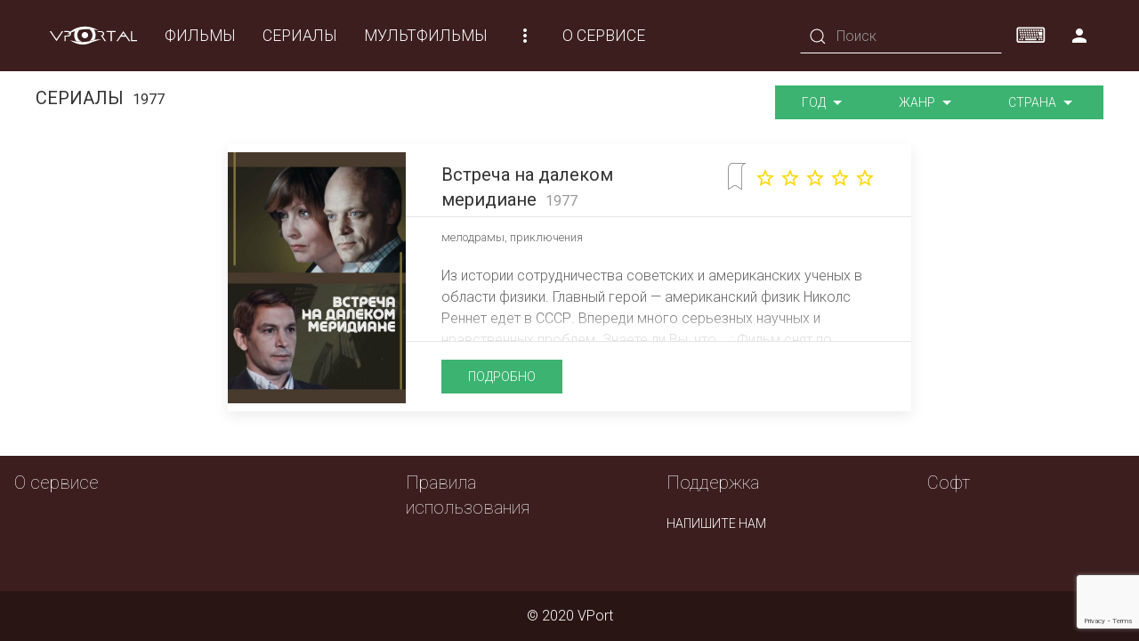

--- FILE ---
content_type: text/html; charset=utf-8
request_url: http://vportal.club/tvseries/year_1977
body_size: 7865
content:
<!DOCTYPE html>
<html lang="en">

<head>

    <meta charset="utf-8">
    <meta name="viewport" content="width=device-width, initial-scale=1, shrink-to-fit=no">
    <meta http-equiv="x-ua-compatible" content="ie=edge">

    <title>VPort</title>

    <!-- Font -->
    <link href="https://fonts.googleapis.com/icon?family=Material+Icons" rel="stylesheet">
    <link href="https://fonts.googleapis.com/css?family=Oswald:700|Roboto:100,300,400" rel="stylesheet">
    <link href="/public/css/tonicons.css" rel="stylesheet">

    <!--UIkit CSS-->
    <link href="/public/css/uikit.min.css" rel="stylesheet">

    <!-- mottie virtual keyboard -->
    <link href="/public/vendor/mottie-keyboard/css/keyboard.min.css" rel="stylesheet">
    <link href="/public/vendor/mottie-keyboard/css/keyboard-basic.min.css" rel="stylesheet">
    <link href="/public/vendor/mottie-keyboard/css/keyboard-dark.min.css" rel="stylesheet">

    <!-- Template styles -->
    <link href="/public/css/style.css?ver=1765976949" rel="stylesheet">
    <link href="/public/css/helpers.css" rel="stylesheet">

    <link rel="apple-touch-icon" sizes="57x57" href="/public/favicon/apple-icon-57x57.png">
    <link rel="apple-touch-icon" sizes="60x60" href="/public/favicon/apple-icon-60x60.png">
    <link rel="apple-touch-icon" sizes="72x72" href="/public/favicon/apple-icon-72x72.png">
    <link rel="apple-touch-icon" sizes="76x76" href="/public/favicon/apple-icon-76x76.png">
    <link rel="apple-touch-icon" sizes="114x114" href="/public/favicon/apple-icon-114x114.png">
    <link rel="apple-touch-icon" sizes="120x120" href="/public/favicon/apple-icon-120x120.png">
    <link rel="apple-touch-icon" sizes="144x144" href="/public/favicon/apple-icon-144x144.png">
    <link rel="apple-touch-icon" sizes="152x152" href="/public/favicon/apple-icon-152x152.png">
    <link rel="apple-touch-icon" sizes="180x180" href="/public/favicon/apple-icon-180x180.png">
    <link rel="icon" type="image/png" sizes="192x192" href="/public/favicon/android-icon-192x192.png">
    <link rel="icon" type="image/png" sizes="32x32" href="/public/favicon/favicon-32x32.png">
    <link rel="icon" type="image/png" sizes="96x96" href="/public/favicon/favicon-96x96.png">
    <link rel="icon" type="image/png" sizes="16x16" href="/public/favicon/favicon-16x16.png">
    <link rel="manifest" href="/public/favicon/manifest.json">
    <meta name="msapplication-TileColor" content="#ffffff">
    <meta name="msapplication-TileImage" content="/public/favicon/ms-icon-144x144.png">
    <meta name="theme-color" content="#ffffff">
    <script src="https://www.google.com/recaptcha/api.js?render=6LeI3a0UAAAAABVBVowSP2KRQTlC5PiVN1XvlPov"></script>
</head>

<body class="" id="pgBody">
    <nav class="uk-navbar-container uk-width-auto uk-navbar-transparent top_nav uk-position-fixed uk-hidden@m" uk-navbar>
        <div class="uk-navbar-left">
            <button class="uk-navbar-toggle uk-button no_border mmenu_toggle" uk-toggle="target: #offcanvas-push">
                <i class="material-icons icon_l3 offcanva_toggle">&#xE5D2;</i>
            </button>
        </div>
    </nav>
    <div class="uk-text-center uk-position-top uk-hidden@m" style="z-index:1;">
        <a href="/" class="uk-width-4-5 svg_wrap">
            <img src="/public/images/lgtp_tmp_mid.svg" uk-svg>
        </a>
    </div>
    <div id="offcanvas-push" uk-offcanvas="mode: push; overlay: true">
        <div class="uk-offcanvas-bar uk-flex uk-flex-column">

            <ul class="uk-nav uk-margin-auto-vertical uk-text-right">
                <li class="uk-nav-header uk-text-center">
                    <a class="" href="/" style="color:red;">
                        <img src="/public/images/lgtp_tmp_mid.svg" class="uk-width-1-1" style="fill:currentColor;">
                    </a>
                </li>
                    <li class="">
                        <a class="" href="/movies">Фильмы</a>
                    </li>
                    <li class="">
                        <a class="" href="/tvseries">Сериалы</a>
                    </li>
                    <li class="">
                        <a class="" href="/cartoons">Мультфильмы</a>
                    </li>
                    <li class="">
                        <a class="" href="/cartoonseries">Мультсериалы</a>
                    </li>
                    <li class="">
                        <a class="" href="/3d">3D</a>
                    </li>
                    <li class="">
                        <a class="" href="/tv">Телепередачи</a>
                    </li>
                    <li class="">
                        <a class="" href="/anime">Аниме</a>
                    </li>
                    <li class="">
                        <a class="" href="/sport">Спорт</a>
                    </li>
                    <li class="">
                        <a class="" href="/vzroslie">Взрослые</a>
                    </li>
                    <li class="">
                        <a class="" href="/s_nastupayuschim">С Наступающим!</a>
                    </li>
                    <li class="">
                        <a class="" href="/Turkish">Сериалы Турции</a>
                    </li>
                <li>
                    <form id="srchFormOffcanv" class="uk-flex uk-flex-middle" action="/list/search" method="post" autocomplete="off">
                        <div class="uk-inline ">
                            <button class="uk-button uk-button-link uk-form-icon" type="submit" uk-icon="icon: search"></button>
                            <input autocomplete="off" class="uk-input uk-form-blank" type="text" name="name" placeholder="Поиск">
                        </div>
                    </form>
                </li>
                <li class="uk-nav-divider"></li>
                <li class="uk-nav-header">
                    КАБИНЕТ
                </li>
                <li>
                    <a href="#modalLoginForm" uk-toggle>Логин</a>
                </li>
                <li>
                    <a href="/auth/signup" uk-toggle>Регистрация</a>
                </li>
            </ul>

        </div>
    </div>

    <nav class="uk-navbar-container uk-container  top_nav uk-position-fixed uk-width-1-1 uk-visible@m" uk-navbar="mode: click">

        <div class="uk-navbar-left">
            <a  class="uk-navbar-item uk-logo" id="siteLogo" href="/"><img src="/public/images/lgtp_tmp_mid.svg" style="width:100px;" /></a>
<ul class="uk-navbar-nav">
    <li class="nav-item  uk-visible@m">
        <a class="nav-link uk-card-hover" href="/movies">Фильмы</a>
    </li>
    <li class="nav-item  uk-visible@m ">
        <a class="nav-link uk-card-hover" href="/tvseries">Сериалы</a>
    </li>
    <li class="nav-item  uk-visible@l">
        <a class="nav-link uk-card-hover" href="/cartoons">Мультфильмы</a>
    </li>
    <li class="nav-item  uk-visible@xl">
        <a class="nav-link uk-card-hover" href="/cartoonseries">Мультсериалы</a>
    </li>
    <li class="nav-item  uk-visible@xl">
        <a class="nav-link uk-card-hover" href="/3d">3D</a>
    </li>
    <li class="nav-item  uk-visible@xl">
        <a class="nav-link uk-card-hover" href="/tv">Телепередачи</a>
    </li>
    <li class="nav-item  uk-visible@xxl">
        <a class="nav-link uk-card-hover" href="/anime">Аниме</a>
    </li>
    <li class="nav-item  uk-visible@xxl">
        <a class="nav-link uk-card-hover" href="/sport">Спорт</a>
    </li>
    <li class="nav-item  uk-visible@xxl">
        <a class="nav-link uk-card-hover" href="/s_nastupayuschim">С Наступающим!</a>
    </li>
    <li class="nav-item  uk-visible@xxl">
        <a class="nav-link uk-card-hover" href="/Turkish">Сериалы Турции</a>
    </li>
    <li class="uk-visible@m uk-hidden@xxl uk-inline"><!-- uk-hidden@xxl -->
        <a href="#" class="uk-card-hover"><i class="material-icons">&#xE5D4;</i></a>
        <div class="top_menu_ddown uk-box-shadow-large m-t-0" uk-dropdown="pos:bottom-left;">
            <ul class="uk-nav uk-navbar-dropdown-nav">
                <li>
                    <a class=" uk-hidden@m uk-text-uppercase" href="/movies">Фильмы</a>
                </li>
                <li>
                    <a class=" uk-hidden@m uk-text-uppercase" href="/tvseries">Сериалы</a>
                </li>
                <li>
                    <a class=" uk-hidden@l uk-text-uppercase" href="/cartoons">Мультфильмы</a>
                </li>
                <li>
                    <a class=" uk-hidden@xl uk-text-uppercase" href="/cartoonseries">Мультсериалы</a>
                </li>
                <li>
                    <a class=" uk-hidden@xl uk-text-uppercase" href="/3d">3D</a>
                </li>
                <li>
                    <a class=" uk-hidden@xl uk-text-uppercase" href="/tv">Телепередачи</a>
                </li>
                <li>
                    <a class="  uk-text-uppercase" href="/anime">Аниме</a>
                </li>
                <li>
                    <a class="  uk-text-uppercase" href="/sport">Спорт</a>
                </li>
                <li>
                    <a class="  uk-text-uppercase" href="/s_nastupayuschim">С Наступающим!</a>
                </li>
                <li>
                    <a class="  uk-text-uppercase" href="/Turkish">Сериалы Турции</a>
                </li>

            </ul>
        </div>
    </li>
    <li>
        <a class="" href="/about">О сервисе</a>
    </li>
</ul>
<?//=Debug::vars($categories);?>
        </div>
        <div class="uk-navbar-right">
            <ul class="uk-navbar-nav">
                <li>
                    <form id="srchForm" class="uk-flex uk-flex-middle" action="/list/search" method="post">
                        <div class="uk-inline">
                            <button class="uk-button uk-button-link uk-form-icon" type="submit" uk-icon="icon: search"></button>
                            <input class="uk-input uk-form-blank" type="text" name="name" placeholder="Поиск" id="srchField" autocomplete="off">
                            <div uk-drop="mode: click, pos: bottom-right" id="srchRslt" class="uk-background-primary"></div>
                        </div>
                    </form>
                </li>
                <li>
                    <a href="#" class="uk-card-hover" id="personalBtn"><i class="material-icons">&#xE7FD;</i></a>
                    <div class="top_menu_ddown m-t-0" uk-dropdown="pos:bottom-right;mode:click">
                        <ul class="uk-nav uk-navbar-dropdown-nav">
                            <li class="uk-nav-header">
                                <h5>КАБИНЕТ</h5>
                            </li>
                            <li>
                                <a href="#modalLoginForm" uk-toggle>Логин</a>
                            </li>
                            <li>
                                <a href="/auth/signup" uk-toggle>Регистрация</a>
                            </li>
                        </ul>
                    </div>
                </li>
            </ul>
            <!--/.Collapse content-->

        </div>

    </nav>
    <!--/.Navbar-->
<main>
    <div class="uk-container">
        <div class="" uk-grid>
            <div class="uk-width-1-1@s uk-width-expand@m">
                <h4>
                    СЕРИАЛЫ&nbsp;
                        <small class="text-muted filter_title">1977</small>
                </h4>
            </div>
            <div class="uk-width-1-1@s uk-width-auto@m" style="margin-bottom: .5em;">
                <div class="uk-button-group fltr_btns_grp">
                    <div class="uk-inline">
                        <button type="button" class="uk-button theme_button_default" id="fltrYear">
                            Год
                            <span uk-icon="icon:  triangle-down" class="uk-visible@s"></span>
                        </button>
                        <div uk-dropdown="pos:bottom-left; mode: click; " class="uk-height-medium uk-overflow-auto">
                            <ul class="uk-nav uk-dropdown-nav "> <!-- pos:bottom-justify;  boundary: .uk-button-group; boundary-align: true; uk-column-1-2 uk-column-1-3@m"-->
                                <li>
                                        <a class=" dropdown-item" href="/tvseries">Все</a>
                                </li>
                                <li>
                                    <a class="list-group-item" href="/tvseries/year_2025">2025</a>
                                </li>
                                <li>
                                    <a class="list-group-item" href="/tvseries/year_2024">2024</a>
                                </li>
                                <li>
                                    <a class="list-group-item" href="/tvseries/year_2023">2023</a>
                                </li>
                                <li>
                                    <a class="list-group-item" href="/tvseries/year_2022">2022</a>
                                </li>
                                <li>
                                    <a class="list-group-item" href="/tvseries/year_2021">2021</a>
                                </li>
                                <li>
                                    <a class="list-group-item" href="/tvseries/year_2020">2020</a>
                                </li>
                                <li>
                                    <a class="list-group-item" href="/tvseries/year_2019">2019</a>
                                </li>
                                <li>
                                    <a class="list-group-item" href="/tvseries/year_2018">2018</a>
                                </li>
                                <li>
                                    <a class="list-group-item" href="/tvseries/year_2017">2017</a>
                                </li>
                                <li>
                                    <a class="list-group-item" href="/tvseries/year_2016">2016</a>
                                </li>
                                <li>
                                    <a class="list-group-item" href="/tvseries/year_2015">2015</a>
                                </li>
                                <li>
                                    <a class="list-group-item" href="/tvseries/year_2014">2014</a>
                                </li>
                                <li>
                                    <a class="list-group-item" href="/tvseries/year_2013">2013</a>
                                </li>
                                <li>
                                    <a class="list-group-item" href="/tvseries/year_2012">2012</a>
                                </li>
                                <li>
                                    <a class="list-group-item" href="/tvseries/year_2011">2011</a>
                                </li>
                                <li>
                                    <a class="list-group-item" href="/tvseries/year_2010">2010</a>
                                </li>
                                <li>
                                    <a class="list-group-item" href="/tvseries/year_2009">2009</a>
                                </li>
                                <li>
                                    <a class="list-group-item" href="/tvseries/year_2008">2008</a>
                                </li>
                                <li>
                                    <a class="list-group-item" href="/tvseries/year_2007">2007</a>
                                </li>
                                <li>
                                    <a class="list-group-item" href="/tvseries/year_2006">2006</a>
                                </li>
                                <li>
                                    <a class="list-group-item" href="/tvseries/year_2005">2005</a>
                                </li>
                                <li>
                                    <a class="list-group-item" href="/tvseries/year_2004">2004</a>
                                </li>
                                <li>
                                    <a class="list-group-item" href="/tvseries/year_2003">2003</a>
                                </li>
                                <li>
                                    <a class="list-group-item" href="/tvseries/year_2002">2002</a>
                                </li>
                                <li>
                                    <a class="list-group-item" href="/tvseries/year_2001">2001</a>
                                </li>
                                <li>
                                    <a class="list-group-item" href="/tvseries/year_2000">2000</a>
                                </li>
                                <li>
                                    <a class="list-group-item" href="/tvseries/year_1999">1999</a>
                                </li>
                                <li>
                                    <a class="list-group-item" href="/tvseries/year_1998">1998</a>
                                </li>
                                <li>
                                    <a class="list-group-item" href="/tvseries/year_1997">1997</a>
                                </li>
                                <li>
                                    <a class="list-group-item" href="/tvseries/year_1996">1996</a>
                                </li>
                                <li>
                                    <a class="list-group-item" href="/tvseries/year_1995">1995</a>
                                </li>
                                <li>
                                    <a class="list-group-item" href="/tvseries/year_1994">1994</a>
                                </li>
                                <li>
                                    <a class="list-group-item" href="/tvseries/year_1993">1993</a>
                                </li>
                                <li>
                                    <a class="list-group-item" href="/tvseries/year_1992">1992</a>
                                </li>
                                <li>
                                    <a class="list-group-item" href="/tvseries/year_1991">1991</a>
                                </li>
                                <li>
                                    <a class="list-group-item" href="/tvseries/year_1990">1990</a>
                                </li>
                                <li>
                                    <a class="list-group-item" href="/tvseries/year_1989">1989</a>
                                </li>
                                <li>
                                    <a class="list-group-item" href="/tvseries/year_1988">1988</a>
                                </li>
                                <li>
                                    <a class="list-group-item" href="/tvseries/year_1987">1987</a>
                                </li>
                                <li>
                                    <a class="list-group-item" href="/tvseries/year_1986">1986</a>
                                </li>
                                <li>
                                    <a class="list-group-item" href="/tvseries/year_1985">1985</a>
                                </li>
                                <li>
                                    <a class="list-group-item" href="/tvseries/year_1984">1984</a>
                                </li>
                                <li>
                                    <a class="list-group-item" href="/tvseries/year_1983">1983</a>
                                </li>
                                <li>
                                    <a class="list-group-item" href="/tvseries/year_1982">1982</a>
                                </li>
                                <li>
                                    <a class="list-group-item" href="/tvseries/year_1981">1981</a>
                                </li>
                                <li>
                                    <a class="list-group-item" href="/tvseries/year_1980">1980</a>
                                </li>
                                <li>
                                    <a class="list-group-item" href="/tvseries/year_1979">1979</a>
                                </li>
                                <li>
                                    <a class="list-group-item" href="/tvseries/year_1978">1978</a>
                                </li>
                                <li>
                                    <a class="list-group-item" href="/tvseries/year_1977">1977</a>
                                </li>
                                <li>
                                    <a class="list-group-item" href="/tvseries/year_1976">1976</a>
                                </li>
                                <li>
                                    <a class="list-group-item" href="/tvseries/year_1975">1975</a>
                                </li>
                                <li>
                                    <a class="list-group-item" href="/tvseries/year_1974">1974</a>
                                </li>
                                <li>
                                    <a class="list-group-item" href="/tvseries/year_1973">1973</a>
                                </li>
                                <li>
                                    <a class="list-group-item" href="/tvseries/year_1972">1972</a>
                                </li>
                                <li>
                                    <a class="list-group-item" href="/tvseries/year_1971">1971</a>
                                </li>
                                <li>
                                    <a class="list-group-item" href="/tvseries/year_1970">1970</a>
                                </li>
                                <li>
                                    <a class="list-group-item" href="/tvseries/year_1969">1969</a>
                                </li>
                                <li>
                                    <a class="list-group-item" href="/tvseries/year_1968">1968</a>
                                </li>
                                <li>
                                    <a class="list-group-item" href="/tvseries/year_1967">1967</a>
                                </li>
                                <li>
                                    <a class="list-group-item" href="/tvseries/year_1966">1966</a>
                                </li>
                                <li>
                                    <a class="list-group-item" href="/tvseries/year_1965">1965</a>
                                </li>
                                <li>
                                    <a class="list-group-item" href="/tvseries/year_1964">1964</a>
                                </li>
                                <li>
                                    <a class="list-group-item" href="/tvseries/year_1963">1963</a>
                                </li>
                                <li>
                                    <a class="list-group-item" href="/tvseries/year_1962">1962</a>
                                </li>
                                <li>
                                    <a class="list-group-item" href="/tvseries/year_1961">1961</a>
                                </li>
                                <li>
                                    <a class="list-group-item" href="/tvseries/year_1960">1960</a>
                                </li>
                                <li>
                                    <a class="list-group-item" href="/tvseries/year_1959">1959</a>
                                </li>
                                <li>
                                    <a class="list-group-item" href="/tvseries/year_1958">1958</a>
                                </li>
                                <li>
                                    <a class="list-group-item" href="/tvseries/year_1957">1957</a>
                                </li>
                                <li>
                                    <a class="list-group-item" href="/tvseries/year_1956">1956</a>
                                </li>
                                <li>
                                    <a class="list-group-item" href="/tvseries/year_1955">1955</a>
                                </li>
                                <li>
                                    <a class="list-group-item" href="/tvseries/year_1954">1954</a>
                                </li>
                                <li>
                                    <a class="list-group-item" href="/tvseries/year_1953">1953</a>
                                </li>
                                <li>
                                    <a class="list-group-item" href="/tvseries/year_1952">1952</a>
                                </li>
                                <li>
                                    <a class="list-group-item" href="/tvseries/year_1951">1951</a>
                                </li>
                                <li>
                                    <a class="list-group-item" href="/tvseries/year_1950">1950</a>
                                </li>
                                <li>
                                    <a class="list-group-item" href="/tvseries/year_1949">1949</a>
                                </li>
                                <li>
                                    <a class="list-group-item" href="/tvseries/year_1948">1948</a>
                                </li>
                                <li>
                                    <a class="list-group-item" href="/tvseries/year_1947">1947</a>
                                </li>
                                <li>
                                    <a class="list-group-item" href="/tvseries/year_1946">1946</a>
                                </li>
                                <li>
                                    <a class="list-group-item" href="/tvseries/year_1945">1945</a>
                                </li>
                                <li>
                                    <a class="list-group-item" href="/tvseries/year_1944">1944</a>
                                </li>
                                <li>
                                    <a class="list-group-item" href="/tvseries/year_1943">1943</a>
                                </li>
                                <li>
                                    <a class="list-group-item" href="/tvseries/year_1942">1942</a>
                                </li>
                                <li>
                                    <a class="list-group-item" href="/tvseries/year_1941">1941</a>
                                </li>
                                <li>
                                    <a class="list-group-item" href="/tvseries/year_1940">1940</a>
                                </li>
                                <li>
                                    <a class="list-group-item" href="/tvseries/year_1939">1939</a>
                                </li>
                                <li>
                                    <a class="list-group-item" href="/tvseries/year_1938">1938</a>
                                </li>
                                <li>
                                    <a class="list-group-item" href="/tvseries/year_1937">1937</a>
                                </li>
                                <li>
                                    <a class="list-group-item" href="/tvseries/year_1936">1936</a>
                                </li>
                                <li>
                                    <a class="list-group-item" href="/tvseries/year_1935">1935</a>
                                </li>
                                <li>
                                    <a class="list-group-item" href="/tvseries/year_1934">1934</a>
                                </li>
                                <li>
                                    <a class="list-group-item" href="/tvseries/year_1931">1931</a>
                                </li>
                                <li>
                                    <a class="list-group-item" href="/tvseries/year_1929">1929</a>
                                </li>
                                <li>
                                    <a class="list-group-item" href="/tvseries/year_1928">1928</a>
                                </li>
                                <li>
                                    <a class="list-group-item" href="/tvseries/year_1927">1927</a>
                                </li>
                                <li>
                                    <a class="list-group-item" href="/tvseries/year_1925">1925</a>
                                </li>
                                <li>
                                    <a class="list-group-item" href="/tvseries/year_1924">1924</a>
                                </li>
                                <li>
                                    <a class="list-group-item" href="/tvseries/year_1921">1921</a>
                                </li>
                                <li>
                                    <a class="list-group-item" href="/tvseries/year_1919">1919</a>
                                </li>
                                <li>
                                    <a class="list-group-item" href="/tvseries/year_1916">1916</a>
                                </li>
                                <li>
                                    <a class="list-group-item" href="/tvseries/year_1900">1900</a>
                                </li>
                                <li>
                                    <a class="list-group-item" href="/tvseries/year_1685">1685</a>
                                </li>
                                <li>
                                    <a class="list-group-item" href="/tvseries/year_60">60</a>
                                </li>
                                <li>
                                    <a class="list-group-item" href="/tvseries/year_58">58</a>
                                </li>
                                <li>
                                    <a class="list-group-item" href="/tvseries/year_48">48</a>
                                </li>
                                <li>
                                    <a class="list-group-item" href="/tvseries/year_45">45</a>
                                </li>
                                <li>
                                    <a class="list-group-item" href="/tvseries/year_15">15</a>
                                </li>
                                <li>
                                    <a class="list-group-item" href="/tvseries/year_6">6</a>
                                </li>
                            </ul>
                        </div>
                    </div>
                    <div class="uk-inline">
                        <button type="button" class="uk-button theme_button_default" id="fltrGenre">
                            Жанр
                            <span uk-icon="icon:  triangle-down" class="uk-visible@s"></span>
                        </button>
                        <div uk-dropdown="pos:bottom-justify; mode: click; boundary: .uk-button-group; boundary-align: true;">
                            <ul class="uk-nav uk-dropdown-nav uk-column-1-2 uk-column-1-3@m">
                                    <li><a class="" href="/tvseries/year_1977/genre_boevik">боевик</a></li>
                                    <li><a class="" href="/tvseries/year_1977/genre_vestern">вестерны</a></li>
                                    <li><a class="" href="/tvseries/year_1977/genre_voennye">военные</a></li>
                                    <li><a class="" href="/tvseries/year_1977/genre_detective">детективы</a></li>
                                    <li><a class="" href="/tvseries/year_1977/genre_doc">документальные</a></li>
                                    <li><a class="" href="/tvseries/year_1977/genre_dramy">драмы</a></li>
                                    <li><a class="" href="/tvseries/year_1977/genre_istoricheskie">исторические</a></li>
                                    <li><a class="" href="/tvseries/year_1977/genre_comedy">комедии</a></li>
                                    <li><a class="" href="/tvseries/year_1977/genre_criminal">криминальные</a></li>
                                    <li><a class="" href="/tvseries/year_1977/genre_melodramy">мелодрамы</a></li>
                                    <li><a class="" href="/tvseries/year_1977/genre_mystic">мистические</a></li>
                                    <li><a class="" href="/tvseries/year_1977/genre_musical">мюзиклы</a></li>
                                    <li><a class="" href="/tvseries/year_1977/genre_priklucheniya">приключения</a></li>
                                    <li><a class="" href="/tvseries/year_1977/genre_semeinye">семейные</a></li>
                                    <li><a class="" href="/tvseries/year_1977/genre_sport">спортивные</a></li>
                                    <li><a class="" href="/tvseries/year_1977/genre_thriller">триллеры</a></li>
                                    <li><a class="" href="/tvseries/year_1977/genre_horror">ужасы</a></li>
                                    <li><a class="" href="/tvseries/year_1977/genre_fantastic">фантастика</a></li>
                                    <li><a class="" href="/tvseries/year_1977/genre_fantasy">фэнтези</a></li>
                                    <li><a class="" href="/tvseries/year_1977/genre_newyear">Новогодний</a></li>
                            </ul>
                        </div>
                    </div>
                    <div class="uk-inline">
                        <button type="button" class="uk-button theme_button_default" id="fltrCntry">
                            Страна
                            <span uk-icon="icon:  triangle-down" class="uk-visible@s"></span>
                        </button>
                        <div uk-dropdown="pos:bottom-justify; mode: click; boundary: .uk-button-group; boundary-align: true;">
                            <ul class="uk-nav uk-dropdown-nav uk-column-1-2 uk-column-1-3@m">
                                <li><a class="" href="/tvseries/year_1977">Все</a></li>
                                        <li><a class="" href="/tvseries/year_1977/country_ru">Россия</a></li>
                                        <li><a class="" href="/tvseries/year_1977/country_us">США</a></li>
                                        <li><a class="" href="/tvseries/year_1977/country_ar">Аргентина</a></li>
                                        <li><a class="" href="/tvseries/year_1977/country_fr">Франция</a></li>
                                        <li><a class="" href="/tvseries/year_1977/country_ca">Канада</a></li>
                                        <li><a class="" href="/tvseries/year_1977/country_at">Австрия</a></li>
                                        <li><a class="" href="/tvseries/year_1977/country_gb">Великобритания</a></li>
                                        <li><a class="" href="/tvseries/year_1977/country_nz">Новая Зеландия</a></li>
                                        <li><a class="" href="/tvseries/year_1977/country_cl">Чили</a></li>
                                        <li><a class="" href="/tvseries/year_1977/country_de">Германия</a></li>
                                        <li><a class="" href="/tvseries/year_1977/country_nl">Нидерланды</a></li>
                                        <li><a class="" href="/tvseries/year_1977/country_es">Испания</a></li>
                                        <li><a class="" href="/tvseries/year_1977/country_co">Колумбия</a></li>
                                        <li><a class="" href="/tvseries/year_1977/country_be">Бельгия</a></li>
                                        <li><a class="" href="/tvseries/year_1977/country_ae">ОАЭ</a></li>
                                        <li><a class="" href="/tvseries/year_1977/country_it">Италия</a></li>
                                        <li><a class="" href="/tvseries/year_1977/country_hk">Гонконг</a></li>
                                        <li><a class="" href="/tvseries/year_1977/country_cz">Чехия</a></li>
                                        <li><a class="" href="/tvseries/year_1977/country_ie">Ирландия</a></li>
                                        <li><a class="" href="/tvseries/year_1977/country_tr">Турция</a></li>
                                        <li><a class="" href="/tvseries/year_1977/country_mk">Македония</a></li>
                                        <li><a class="" href="/tvseries/year_1977/country_au">Австралия</a></li>
                                        <li><a class="" href="/tvseries/year_1977/country_za">ЮАР</a></li>
                                        <li><a class="" href="/tvseries/year_1977/country_jp">Япония</a></li>
                                        <li><a class="" href="/tvseries/year_1977/country_cn">Китай</a></li>
                                        <li><a class="" href="/tvseries/year_1977/country_lu">Люксембург</a></li>
                                        <li><a class="" href="/tvseries/year_1977/country_no">Норвегия</a></li>
                                        <li><a class="" href="/tvseries/year_1977/country_id">Индонезия</a></li>
                                        <li><a class="" href="/tvseries/year_1977/country_sk">Словакия</a></li>
                                        <li><a class="" href="/tvseries/year_1977/country_mx">Мексика</a></li>
                                        <li><a class="" href="/tvseries/year_1977/country_hu">Венгрия</a></li>
                                        <li><a class="" href="/tvseries/year_1977/country_pr">Пуэрто-Рико</a></li>
                                        <li><a class="" href="/tvseries/year_1977/country_ro">Румыния</a></li>
                                        <li><a class="" href="/tvseries/year_1977/country_ph">Филиппины</a></li>
                                        <li><a class="" href="/tvseries/year_1977/country_by">Беларусь</a></li>
                                        <li><a class="" href="/tvseries/year_1977/country_ua">Украина</a></li>
                                        <li><a class="" href="/tvseries/year_1977/country_az">Азербайджан</a></li>
                                        <li><a class="" href="/tvseries/year_1977/country_pl">Польша</a></li>
                                        <li><a class="" href="/tvseries/year_1977/country_rs">Сербия</a></li>
                                        <li><a class="" href="/tvseries/year_1977/country_ma">Марокко</a></li>
                                        <li><a class="" href="/tvseries/year_1977/country_ee">Эстония</a></li>
                                        <li><a class="" href="/tvseries/year_1977/country_kz">Казахстан</a></li>
                                        <li><a class="" href="/tvseries/year_1977/country_se">Швеция</a></li>
                                        <li><a class="" href="/tvseries/year_1977/country_lv">Латвия</a></li>
                                        <li><a class="" href="/tvseries/year_1977/country_is">Исландия</a></li>
                                        <li><a class="" href="/tvseries/year_1977/country_kr">Южная Корея</a></li>
                                        <li><a class="" href="/tvseries/year_1977/country_bg">Болгария</a></li>
                                        <li><a class="" href="/tvseries/year_1977/country_ch">Швейцария</a></li>
                                        <li><a class="" href="/tvseries/year_1977/country_sg">Сингапур</a></li>
                                        <li><a class="" href="/tvseries/year_1977/country_ir">Иран</a></li>
                                        <li><a class="" href="/tvseries/year_1977/country_lt">Литва</a></li>
                                        <li><a class="" href="/tvseries/year_1977/country_in">Индия</a></li>
                                        <li><a class="" href="/tvseries/year_1977/country_th">Таиланд</a></li>
                                        <li><a class="" href="/tvseries/year_1977/country_aw">Аруба</a></li>
                                        <li><a class="" href="/tvseries/year_1977/country_pk">Пакистан</a></li>
                                        <li><a class="" href="/tvseries/year_1977/country_pt">Португалия</a></li>
                                        <li><a class="" href="/tvseries/year_1977/country_dk">Дания</a></li>
                                        <li><a class="" href="/tvseries/year_1977/country_fi">Финляндия</a></li>
                                        <li><a class="" href="/tvseries/year_1977/country_ge">Грузия</a></li>
                                        <li><a class="" href="/tvseries/year_1977/country_md">Молдова</a></li>
                                        <li><a class="" href="/tvseries/year_1977/country_qa">Катар</a></li>
                                        <li><a class="" href="/tvseries/year_1977/country_lb">Ливан</a></li>
                                        <li><a class="" href="/tvseries/year_1977/country_pw">Палау</a></li>
                                        <li><a class="" href="/tvseries/year_1977/country_br">Бразилия</a></li>
                                        <li><a class="" href="/tvseries/year_1977/country_mt">Мальта</a></li>
                                        <li><a class="" href="/tvseries/year_1977/country_tw">Тайвань</a></li>
                                        <li><a class="" href="/tvseries/year_1977/country_my">Малайзия</a></li>
                                        <li><a class="" href="/tvseries/year_1977/country_uz">Узбекистан</a></li>
                                        <li><a class="" href="/tvseries/year_1977/country_am">Армения</a></li>
                                        <li><a class="" href="/tvseries/year_1977/country_il">Израиль</a></li>
                                        <li><a class="" href="/tvseries/year_1977/country_hr">Хорватия</a></li>
                                        <li><a class="" href="/tvseries/year_1977/country_sn">Сенегал</a></li>
                                        <li><a class="" href="/tvseries/year_1977/country_gr">Греция</a></li>
                                        <li><a class="" href="/tvseries/year_1977/country_si">Словения</a></li>
                                        <li><a class="" href="/tvseries/year_1977/country_uy">Уругвай</a></li>
                                        <li><a class="" href="/tvseries/year_1977/country_tn">Тунис</a></li>
                                        <li><a class="" href="/tvseries/year_1977/country_bs">Багамы</a></li>
                                        <li><a class="" href="/tvseries/year_1977/country_mc">Монако</a></li>
                                        <li><a class="" href="/tvseries/year_1977/country_vn">Вьетнам</a></li>
                                        <li><a class="" href="/tvseries/year_1977/country_kg">Кыргызстан</a></li>
                                        <li><a class="" href="/tvseries/year_1977/country_cy">Кипр</a></li>
                                        <li><a class="" href="/tvseries/year_1977/country_rw">Руанда</a></li>
                                        <li><a class="" href="/tvseries/year_1977/country_pe">Перу</a></li>
                                        <li><a class="" href="/tvseries/year_1977/country_ke">Кения</a></li>
                                        <li><a class="" href="/tvseries/year_1977/country_ba">Босния и Герцеговина</a></li>
                                        <li><a class="" href="/tvseries/year_1977/country_eg">Египет</a></li>
                                        <li><a class="" href="/tvseries/year_1977/country_do">Доминиканская Республика</a></li>
                                        <li><a class="" href="/tvseries/year_1977/country_ve">Венесуэла</a></li>
                                        <li><a class="" href="/tvseries/year_1977/country_me">Черногория</a></li>
                                        <li><a class="" href="/tvseries/year_1977/country_mw">Малави</a></li>
                                        <li><a class="" href="/tvseries/year_1977/country_sz">Свазиленд</a></li>
                                        <li><a class="" href="/tvseries/year_1977/country_dz">Алжир</a></li>
                                        <li><a class="" href="/tvseries/year_1977/country_sa">Саудовская Аравия</a></li>
                                        <li><a class="" href="/tvseries/year_1977/country_kn">Сент-Китс и Невис</a></li>
                                        <li><a class="" href="/tvseries/year_1977/country_ci">Кот д`Ивуар</a></li>
                                        <li><a class="" href="/tvseries/year_1977/country_mr">Мавритания</a></li>
                                        <li><a class="" href="/tvseries/year_1977/country_zm">Замбия</a></li>
                                        <li><a class="" href="/tvseries/year_1977/country_ao">Ангола</a></li>
                                        <li><a class="" href="/tvseries/year_1977/country_pa">Панама</a></li>
                                        <li><a class="" href="/tvseries/year_1977/country_bd">Бангладеш</a></li>
                            </ul>
                        </div>
                    </div>
                </div>
            </div>
        </div>
    </div>
    <div class="uk-flex uk-flex-column uk-flex-middle m-b-1">
                <div class="uk-card uk-card-hover uk-card-default uk-grid-collapse uk-width-3-4 uk-width-3-5@l uk-margin-top" uk-scrollspy="cls:uk-animation-fade; repeat:true;" uk-grid>
                    <div class="uk-card-media-left uk-width-xsmall uk-text-center poster" style="background-image:url(/public/images/posters/vstrecha_na_dalekom_meridiane_1582800596.jpg);">
                        <!--<div class="uk-inline-clip">-->
                            <div class="uk-position-center uk-transition-toggle" tabindex="0">
                                <a href="/view/vstrecha_na_dalekom_meridiane" class="uk-transition-fade">
                                    <i class="text-warning " uk-icon="icon:play; ratio:2"></i>
                                </a>
                            </div>
                        <!--</div>-->
                    </div>
                    <div class=" uk-width-expand card_dscrb">
                        <div class="uk-card-header" uk-grid>
                            <h4 class="uk-width-1-1@s uk-width-expand@m">
                                Встреча на далеком меридиане&nbsp;
                                <small class="uk-text-muted">1977</small>
                            </h4>
                            <div class="uk-width-1-1@s rating uk-width-auto@m">
                                <input type="checkbox" class="bmark_chbox uk-hidden" id="chbx5793" data-fid="5793" >
                                <label class=" pull-right bmark" for="chbx5793" uk-tooltip title="закладка">
                                    <i class="ton-li-flag-2 uk-text-muted"></i>
                                </label>
                                    <i class="material-icons">star_border</i>
                                    <i class="material-icons">star_border</i>
                                    <i class="material-icons">star_border</i>
                                    <i class="material-icons">star_border</i>
                                    <i class="material-icons">star_border</i>
                            </div>
                        </div>
                        <div class="uk-card-body">
                            <small class="text-muted">мелодрамы, приключения</small>
                            <p>Из истории сотрудничества советских и американских ученых в области физики. Главный герой — американский физик Николс Реннет едет в СССР. Впереди много серьезных научных и нравственных проблем.  Знаете ли Вы, что... :  Фильм снят по мотивам романа Митчелла Уилсона "Встреча на далеком меридиане" (Meeting at a far meridian, 1961).</p>
                        </div>
                        <div class="uk-card-footer">
                            <a href="/view/vstrecha_na_dalekom_meridiane" class="uk-button theme_button_default">подробно</a>
                        </div>
                    </div>
                </div>
    </div>
</main>
    <!--Footer-->
    <footer class="page-footer">

        <!--Footer Links-->
        <div class="cols_row" uk-grid>

            <!--About column-->
            <div class="uk-width-1-1@s uk-width-1-3@m">
                <div class=" footer_col">
                        <h4 class="title">О сервисе</h4>
                        <p> </p>
                </div>
            </div>
            <!--/.About column-->

            <hr class="uk-width-1-1@s uk-hidden@m">

            <div class="uk-width-1-1@s uk-width-expand">
                <div class="footer" uk-grid>
                    <!--First column-->
                    <div class="uk-width-1-1@s uk-width-1-3@m">
                        <div class=" footer_col">
                                <h4 class="title">Правила использования</h4>
<p><ul class="uk-list"><li> </li></ul></p>                        </div>
                    </div>
                    <!--/.First column-->

                    <hr class="uk-hidden@m">

                    <!--Second column-->
                    <div class="uk-width-1-1@s uk-width-1-3@m">
                        <div class=" footer_col">
                                <h4 class="title">Поддержка</h4>
<ul class="uk-list uk-light"><li><a class="uk-button uk-button-text" href="http://vportal.club/about/contact_us">напишите нам</a> </li>
</ul>                        </div>
                    </div>
                    <!--/.Second column-->

                    <hr class="uk-hidden@m">

                    <!--Third column-->
                    <div class="uk-width-1-1@s uk-width-1-3@m">
                        <div class=" footer_col">
                                <h4 class="title">Софт</h4>
<ul class="uk-list"><li><br /></li></ul>                        </div>
                    </div>
                    <!--/.Third column-->
                </div>
            </div>
        </div>

        <!--Copyright-->
        <div class="footer-copyright uk-text-center">
            <div class="">
                    © 2020 VPort            </div>
        </div>
        <!--/.Copyright-->

    </footer>
    <!--/.Footer-->

    <a href="#pgBody" class="btn_up uk-button uk-button-default no_border v_align uk-invisible offcanva_toggle" id="btnUp" uk-scroll uk-tooltip title="наверх">
        <i class="material-icons offcanva_toggle uk-light">keyboard_arrow_up</i>
    </a>

    <div class="uk-flex-top" id="modalSpin" uk-modal>
        <div class="uk-modal-dialog uk-margin-auto-vertical uk-modal-body modal_no_bg">
            <div uk-spinner="ratio:4" style="color:rgb(0,218,136) !important;"></div>
        </div>
    </div>
        <div class="uk-flex-top" id="modalLoginForm" uk-modal>
            <div class="uk-modal-dialog uk-margin-auto-vertical">
                <button class="uk-modal-close-default" type="button" uk-close></button>
                <div class="uk-modal-header">
                    <h4 class="uk-modal-title" id="authLabel">
                        <i class="ton-li-people-6"></i>&nbsp;Вход
                    </h4>
                </div>
                <div class="uk-modal-body">
                    <form class="uk-form-horizontal" id="authForm" action="/auth/login" method="post">
                        <div class="uk-margin-small-bottom">
                            <label class="uk-form-label">Email</label>
                            <div class="uk-form-controls">
                                <div class="uk-inline">
                                    <span class="uk-form-icon" uk-icon="icon: mail"></span>
                                    <input type="email" class="uk-input" id="inputEmail" name="email" required>
                                </div>
                            </div>
                        </div>
                        <div class="uk-margin-small-bottom">
                            <label class="uk-form-label">Пароль</label>
                            <div class="uk-form-controls">
                                <div class="uk-inline">
                                    <span class="uk-form-icon" uk-icon="icon:unlock"></span>
                                    <input type="password" name="password" class="uk-input" id="password" required>
                                    <input type="hidden" name="auth_token" value="5c93c51ff1ebd55e3755a5efbb98bdae" required>
                                    <input type="hidden" name="rc_token_login" id="rcTokenLogin" required>
                                </div>
                            </div>
                        </div>
                        <div class="uk-text-right">
                            <button type="button" class="uk-button uk-button-default uk-card-hover uk-width-1-1@s uk-width-auto@m modal_close no_border">Отменить</button>
                            <button type="submit" form="authForm" class="uk-button theme_button_default uk-card-hover uk-width-1-1@s uk-width-auto@m">OK</button>
                        </div>
                    </form>
                </div>
                <div class="uk-modal-footer">
                    <div class="uk-clearfix uk-width-1-1">
                        <div class="uk-float-left uk-width-1-1@s uk-width-auto@m uk-text-center@m">
                            <small>нет аккаунта?</small><br>
                            <button class="uk-button uk-button-primary uk-width-1-1@s btn_hover waves-effect info-color-dark" uk-tooltip title="регистрация" uk-toggle="target: #modalRegForm">
                                <i class="material-icons v_align">&#xE7FE;</i>
                            </button>
                        </div>
                        <div class="uk-float-right uk-width-1-1@s uk-width-auto@m uk-text-left@s uk-text-center@m">
                            <small>забыли пароль?</small><br>
                            <button class="uk-button uk-button-primary uk-width-1-1@s btn_hover waves-effect warning-color-dark" uk-tooltip title="восстановить" uk-toggle="target: #modalResetForm">
                                <i class="material-icons v_align">&#xE0D0;</i>
                            </button>
                        </div>
                    </div>
                </div>
            </div>
        </div>

        <div class="uk-flex-top" id="modalRegForm" uk-modal>
            <div class="uk-modal-dialog uk-margin-auto-vertical">
                <button class="uk-modal-close-default" type="button" uk-close></button>
                <div class="uk-modal-header">
                    <h4 class="uk-modal-title" id="regLabel">
                        <i class="ton-li-people-6"></i>&nbsp;Регистрация
                    </h4>
                </div>
                <div class="uk-modal-body">
                    <form class="" id="regForm" action="/auth/signup" method="post">
                        <div class="uk-margin-small-top" uk-grid>
                            <label class="uk-width-1-1@s uk-width-1-4@m">Email</label>
                            <div class="uk-width-1-1@s uk-width-3-4@m">
                                <div class="uk-inline uk-width-1-1">
                                    <span class="uk-form-icon" uk-icon="icon: mail"></span>
                                    <input type="email" class="uk-input uk-width-1-1" id="inputRegEmail" name="email" placeholder="ваш email" required>
                                </div>
                            </div>
                        </div>
                        <div class="uk-margin-small-top" uk-grid>
                            <label class="uk-width-1-1@s uk-width-1-4@m">Пароль</label>
                            <div class="uk-width-1-1@s uk-width-3-4@m">
                                <div class="uk-inline uk-width-1-1">
                                    <span class="uk-form-icon" uk-icon="icon:unlock"></span>
                                    <input type="password" name="password" class="uk-input uk-width-1-1" id="regPassword" placeholder="пароль" required>
                                </div>
                            </div>
                        </div>
                        <div class="uk-margin-small-top" uk-grid>
                            <label class="uk-width-1-1@s uk-width-1-4@m">Ещё пароль</label>
                            <div class="uk-width-1-1@s uk-width-3-4@m">
                                <div class="uk-inline uk-width-1-1">
                                    <span class="uk-form-icon" uk-icon="icon:unlock"></span>
                                    <input type="password" name="password" class="uk-input uk-width-1-1" id="regRePassword" placeholder="повторить пароль" required>
                                    <input type="hidden" name="auth_token" value="5c93c51ff1ebd55e3755a5efbb98bdae" required>
                                    <input type="hidden" name="rc_token_signup" id="rcTokenSignup" required>
                                </div>
                            </div>
                        </div>
                        <div class="uk-margin-small-top uk-text-right">
                            <button type="button" class="uk-button uk-button-default uk-card-hover uk-width-1-1@s uk-width-auto@m modal_close no_border">Отменить</button>
                            <button type="submit" form="regForm" class="uk-button theme_button_default uk-card-hover uk-width-1-1@s uk-width-auto@m">OK</button>
                        </div>
                    </form>
                </div>
                <div class="uk-modal-footer">
                    <div class="uk-clearfix uk-width-1-1">
                        <div class="uk-float-left uk-width-1-1@s uk-width-auto@m uk-text-center@m">
                            <small>есть аккаунт?</small><br>
                            <button class="uk-button uk-button-primary uk-width-1-1@s btn_hover waves-effect info-color-dark" uk-tooltip title="войти" uk-toggle="target: #modalLoginForm">
                                <i class="material-icons v_align">&#xE7FD;</i>
                            </button>
                        </div>
                        <div class="uk-float-right uk-width-1-1@s uk-width-auto@m uk-text-center@m uk-text-left@s">
                            <small>забыли пароль?</small><br>
                            <button class="uk-button uk-button-primary uk-width-1-1@s btn_hover waves-effect warning-color-dark" uk-tooltip title="восстановить" uk-toggle="target: #modalResetForm">
                                <i class="material-icons v_align">&#xE0D0;</i>
                            </button>
                        </div>
                    </div>
                </div>
            </div>
        </div>

        <div class="uk-flex-top" id="modalResetForm" uk-modal>
            <div class="uk-modal-dialog uk-margin-auto-vertical">
                <button class="uk-modal-close-default" type="button" uk-close></button>
                <div class="uk-modal-header">
                    <h4 class="uk-modal-title" id="resetLabel">
                        <i class="ton-li-people-6"></i>&nbsp;Восстановить пароль
                    </h4>
                </div>
                <div class="uk-modal-body">
                    <form class="" id="resetForm" action="/auth/reset_password" method="post">
                        <div class="uk-margin-small-top" uk-grid>
                            <label class="uk-width-1-1@s uk-width-1-4@m">Email</label>
                            <div class="uk-width-1-1@s uk-width-3-4@m">
                                <div class="uk-inline uk-width-1-1">
                                    <span class="uk-form-icon" uk-icon="icon: mail"></span>
                                    <input type="hidden" name="auth_token" value="5c93c51ff1ebd55e3755a5efbb98bdae">
                                    <input type="hidden" name="rc_token_resetpwd" id="rcTokenResetpwd" required>
                                    <input type="email" class="uk-input uk-width-1-1" id="inputResetEmail" name="email" placeholder="ваш email" required>
                                </div>
                            </div>
                        </div>
                        <div class="uk-margin-small-top uk-text-right">
                            <button type="button" class="uk-button uk-button-default uk-card-hover uk-width-1-1@s uk-width-auto@m modal_close no_border">Отменить</button>
                            <button type="submit" form="resetForm" class="uk-button theme_button_default uk-card-hover uk-width-1-1@s uk-width-auto@m">OK</button>
                        </div>
                    </form>
                </div>
                <div class="uk-modal-footer">
                    <div class="uk-clearfix uk-width-1-1">
                        <div class="uk-float-left uk-width-1-1@s uk-width-auto@m uk-text-center@m">
                            <small>есть аккаунт?</small><br>
                            <button class="uk-button uk-button-primary uk-width-1-1@s btn_hover waves-effect info-color-dark" uk-tooltip title="я вспомнил пароль" uk-toggle="target: #modalLoginForm">
                                <i class="material-icons v_align">&#xE7FD;</i>
                            </button>
                        </div>
                        <div class="uk-float-right uk-width-1-1@s uk-width-auto@m uk-text-left@s uk-text-center@m">
                            <small>нет аккаунта?</small><br>
                            <button class="uk-button uk-button-primary uk-width-1-1@s btn_hover waves-effect warning-color-dark" uk-tooltip title="регистрация" uk-toggle="target: #modalRegForm">
                                <i class="material-icons v_align">&#xE7FE;</i>
                            </button>
                        </div>
                    </div>
                </div>
            </div>
        </div>
    <script type="text/javascript" src="/public/js/jquery-2.2.3.min.js"></script>
    <script type="text/javascript" src="/public/js/uikit.min.js"></script>
    <script type="text/javascript" src="/public/js/uikit-icons.min.js"></script>
    <!-- mottie virtual keyboard -->
    <script type="text/javascript" src="/public/vendor/mottie-keyboard/js/jquery.keyboard.min.js"></script>
    <!-- <script type="text/javascript" src="/public/vendor/mottie-keyboard/layouts/keyboard-layouts-combined.js"></script>
    <script type="text/javascript" src="/public/vendor/mottie-keyboard/layouts/russian.min.js"></script> -->
    <script type="text/javascript" src="/public/js/main.js?ver=350"></script>
</body>

</html>


--- FILE ---
content_type: text/html; charset=utf-8
request_url: https://www.google.com/recaptcha/api2/anchor?ar=1&k=6LeI3a0UAAAAABVBVowSP2KRQTlC5PiVN1XvlPov&co=aHR0cDovL3Zwb3J0YWwuY2x1Yjo4MA..&hl=en&v=7gg7H51Q-naNfhmCP3_R47ho&size=invisible&anchor-ms=20000&execute-ms=30000&cb=ugqpxz7kf0eq
body_size: 48156
content:
<!DOCTYPE HTML><html dir="ltr" lang="en"><head><meta http-equiv="Content-Type" content="text/html; charset=UTF-8">
<meta http-equiv="X-UA-Compatible" content="IE=edge">
<title>reCAPTCHA</title>
<style type="text/css">
/* cyrillic-ext */
@font-face {
  font-family: 'Roboto';
  font-style: normal;
  font-weight: 400;
  font-stretch: 100%;
  src: url(//fonts.gstatic.com/s/roboto/v48/KFO7CnqEu92Fr1ME7kSn66aGLdTylUAMa3GUBHMdazTgWw.woff2) format('woff2');
  unicode-range: U+0460-052F, U+1C80-1C8A, U+20B4, U+2DE0-2DFF, U+A640-A69F, U+FE2E-FE2F;
}
/* cyrillic */
@font-face {
  font-family: 'Roboto';
  font-style: normal;
  font-weight: 400;
  font-stretch: 100%;
  src: url(//fonts.gstatic.com/s/roboto/v48/KFO7CnqEu92Fr1ME7kSn66aGLdTylUAMa3iUBHMdazTgWw.woff2) format('woff2');
  unicode-range: U+0301, U+0400-045F, U+0490-0491, U+04B0-04B1, U+2116;
}
/* greek-ext */
@font-face {
  font-family: 'Roboto';
  font-style: normal;
  font-weight: 400;
  font-stretch: 100%;
  src: url(//fonts.gstatic.com/s/roboto/v48/KFO7CnqEu92Fr1ME7kSn66aGLdTylUAMa3CUBHMdazTgWw.woff2) format('woff2');
  unicode-range: U+1F00-1FFF;
}
/* greek */
@font-face {
  font-family: 'Roboto';
  font-style: normal;
  font-weight: 400;
  font-stretch: 100%;
  src: url(//fonts.gstatic.com/s/roboto/v48/KFO7CnqEu92Fr1ME7kSn66aGLdTylUAMa3-UBHMdazTgWw.woff2) format('woff2');
  unicode-range: U+0370-0377, U+037A-037F, U+0384-038A, U+038C, U+038E-03A1, U+03A3-03FF;
}
/* math */
@font-face {
  font-family: 'Roboto';
  font-style: normal;
  font-weight: 400;
  font-stretch: 100%;
  src: url(//fonts.gstatic.com/s/roboto/v48/KFO7CnqEu92Fr1ME7kSn66aGLdTylUAMawCUBHMdazTgWw.woff2) format('woff2');
  unicode-range: U+0302-0303, U+0305, U+0307-0308, U+0310, U+0312, U+0315, U+031A, U+0326-0327, U+032C, U+032F-0330, U+0332-0333, U+0338, U+033A, U+0346, U+034D, U+0391-03A1, U+03A3-03A9, U+03B1-03C9, U+03D1, U+03D5-03D6, U+03F0-03F1, U+03F4-03F5, U+2016-2017, U+2034-2038, U+203C, U+2040, U+2043, U+2047, U+2050, U+2057, U+205F, U+2070-2071, U+2074-208E, U+2090-209C, U+20D0-20DC, U+20E1, U+20E5-20EF, U+2100-2112, U+2114-2115, U+2117-2121, U+2123-214F, U+2190, U+2192, U+2194-21AE, U+21B0-21E5, U+21F1-21F2, U+21F4-2211, U+2213-2214, U+2216-22FF, U+2308-230B, U+2310, U+2319, U+231C-2321, U+2336-237A, U+237C, U+2395, U+239B-23B7, U+23D0, U+23DC-23E1, U+2474-2475, U+25AF, U+25B3, U+25B7, U+25BD, U+25C1, U+25CA, U+25CC, U+25FB, U+266D-266F, U+27C0-27FF, U+2900-2AFF, U+2B0E-2B11, U+2B30-2B4C, U+2BFE, U+3030, U+FF5B, U+FF5D, U+1D400-1D7FF, U+1EE00-1EEFF;
}
/* symbols */
@font-face {
  font-family: 'Roboto';
  font-style: normal;
  font-weight: 400;
  font-stretch: 100%;
  src: url(//fonts.gstatic.com/s/roboto/v48/KFO7CnqEu92Fr1ME7kSn66aGLdTylUAMaxKUBHMdazTgWw.woff2) format('woff2');
  unicode-range: U+0001-000C, U+000E-001F, U+007F-009F, U+20DD-20E0, U+20E2-20E4, U+2150-218F, U+2190, U+2192, U+2194-2199, U+21AF, U+21E6-21F0, U+21F3, U+2218-2219, U+2299, U+22C4-22C6, U+2300-243F, U+2440-244A, U+2460-24FF, U+25A0-27BF, U+2800-28FF, U+2921-2922, U+2981, U+29BF, U+29EB, U+2B00-2BFF, U+4DC0-4DFF, U+FFF9-FFFB, U+10140-1018E, U+10190-1019C, U+101A0, U+101D0-101FD, U+102E0-102FB, U+10E60-10E7E, U+1D2C0-1D2D3, U+1D2E0-1D37F, U+1F000-1F0FF, U+1F100-1F1AD, U+1F1E6-1F1FF, U+1F30D-1F30F, U+1F315, U+1F31C, U+1F31E, U+1F320-1F32C, U+1F336, U+1F378, U+1F37D, U+1F382, U+1F393-1F39F, U+1F3A7-1F3A8, U+1F3AC-1F3AF, U+1F3C2, U+1F3C4-1F3C6, U+1F3CA-1F3CE, U+1F3D4-1F3E0, U+1F3ED, U+1F3F1-1F3F3, U+1F3F5-1F3F7, U+1F408, U+1F415, U+1F41F, U+1F426, U+1F43F, U+1F441-1F442, U+1F444, U+1F446-1F449, U+1F44C-1F44E, U+1F453, U+1F46A, U+1F47D, U+1F4A3, U+1F4B0, U+1F4B3, U+1F4B9, U+1F4BB, U+1F4BF, U+1F4C8-1F4CB, U+1F4D6, U+1F4DA, U+1F4DF, U+1F4E3-1F4E6, U+1F4EA-1F4ED, U+1F4F7, U+1F4F9-1F4FB, U+1F4FD-1F4FE, U+1F503, U+1F507-1F50B, U+1F50D, U+1F512-1F513, U+1F53E-1F54A, U+1F54F-1F5FA, U+1F610, U+1F650-1F67F, U+1F687, U+1F68D, U+1F691, U+1F694, U+1F698, U+1F6AD, U+1F6B2, U+1F6B9-1F6BA, U+1F6BC, U+1F6C6-1F6CF, U+1F6D3-1F6D7, U+1F6E0-1F6EA, U+1F6F0-1F6F3, U+1F6F7-1F6FC, U+1F700-1F7FF, U+1F800-1F80B, U+1F810-1F847, U+1F850-1F859, U+1F860-1F887, U+1F890-1F8AD, U+1F8B0-1F8BB, U+1F8C0-1F8C1, U+1F900-1F90B, U+1F93B, U+1F946, U+1F984, U+1F996, U+1F9E9, U+1FA00-1FA6F, U+1FA70-1FA7C, U+1FA80-1FA89, U+1FA8F-1FAC6, U+1FACE-1FADC, U+1FADF-1FAE9, U+1FAF0-1FAF8, U+1FB00-1FBFF;
}
/* vietnamese */
@font-face {
  font-family: 'Roboto';
  font-style: normal;
  font-weight: 400;
  font-stretch: 100%;
  src: url(//fonts.gstatic.com/s/roboto/v48/KFO7CnqEu92Fr1ME7kSn66aGLdTylUAMa3OUBHMdazTgWw.woff2) format('woff2');
  unicode-range: U+0102-0103, U+0110-0111, U+0128-0129, U+0168-0169, U+01A0-01A1, U+01AF-01B0, U+0300-0301, U+0303-0304, U+0308-0309, U+0323, U+0329, U+1EA0-1EF9, U+20AB;
}
/* latin-ext */
@font-face {
  font-family: 'Roboto';
  font-style: normal;
  font-weight: 400;
  font-stretch: 100%;
  src: url(//fonts.gstatic.com/s/roboto/v48/KFO7CnqEu92Fr1ME7kSn66aGLdTylUAMa3KUBHMdazTgWw.woff2) format('woff2');
  unicode-range: U+0100-02BA, U+02BD-02C5, U+02C7-02CC, U+02CE-02D7, U+02DD-02FF, U+0304, U+0308, U+0329, U+1D00-1DBF, U+1E00-1E9F, U+1EF2-1EFF, U+2020, U+20A0-20AB, U+20AD-20C0, U+2113, U+2C60-2C7F, U+A720-A7FF;
}
/* latin */
@font-face {
  font-family: 'Roboto';
  font-style: normal;
  font-weight: 400;
  font-stretch: 100%;
  src: url(//fonts.gstatic.com/s/roboto/v48/KFO7CnqEu92Fr1ME7kSn66aGLdTylUAMa3yUBHMdazQ.woff2) format('woff2');
  unicode-range: U+0000-00FF, U+0131, U+0152-0153, U+02BB-02BC, U+02C6, U+02DA, U+02DC, U+0304, U+0308, U+0329, U+2000-206F, U+20AC, U+2122, U+2191, U+2193, U+2212, U+2215, U+FEFF, U+FFFD;
}
/* cyrillic-ext */
@font-face {
  font-family: 'Roboto';
  font-style: normal;
  font-weight: 500;
  font-stretch: 100%;
  src: url(//fonts.gstatic.com/s/roboto/v48/KFO7CnqEu92Fr1ME7kSn66aGLdTylUAMa3GUBHMdazTgWw.woff2) format('woff2');
  unicode-range: U+0460-052F, U+1C80-1C8A, U+20B4, U+2DE0-2DFF, U+A640-A69F, U+FE2E-FE2F;
}
/* cyrillic */
@font-face {
  font-family: 'Roboto';
  font-style: normal;
  font-weight: 500;
  font-stretch: 100%;
  src: url(//fonts.gstatic.com/s/roboto/v48/KFO7CnqEu92Fr1ME7kSn66aGLdTylUAMa3iUBHMdazTgWw.woff2) format('woff2');
  unicode-range: U+0301, U+0400-045F, U+0490-0491, U+04B0-04B1, U+2116;
}
/* greek-ext */
@font-face {
  font-family: 'Roboto';
  font-style: normal;
  font-weight: 500;
  font-stretch: 100%;
  src: url(//fonts.gstatic.com/s/roboto/v48/KFO7CnqEu92Fr1ME7kSn66aGLdTylUAMa3CUBHMdazTgWw.woff2) format('woff2');
  unicode-range: U+1F00-1FFF;
}
/* greek */
@font-face {
  font-family: 'Roboto';
  font-style: normal;
  font-weight: 500;
  font-stretch: 100%;
  src: url(//fonts.gstatic.com/s/roboto/v48/KFO7CnqEu92Fr1ME7kSn66aGLdTylUAMa3-UBHMdazTgWw.woff2) format('woff2');
  unicode-range: U+0370-0377, U+037A-037F, U+0384-038A, U+038C, U+038E-03A1, U+03A3-03FF;
}
/* math */
@font-face {
  font-family: 'Roboto';
  font-style: normal;
  font-weight: 500;
  font-stretch: 100%;
  src: url(//fonts.gstatic.com/s/roboto/v48/KFO7CnqEu92Fr1ME7kSn66aGLdTylUAMawCUBHMdazTgWw.woff2) format('woff2');
  unicode-range: U+0302-0303, U+0305, U+0307-0308, U+0310, U+0312, U+0315, U+031A, U+0326-0327, U+032C, U+032F-0330, U+0332-0333, U+0338, U+033A, U+0346, U+034D, U+0391-03A1, U+03A3-03A9, U+03B1-03C9, U+03D1, U+03D5-03D6, U+03F0-03F1, U+03F4-03F5, U+2016-2017, U+2034-2038, U+203C, U+2040, U+2043, U+2047, U+2050, U+2057, U+205F, U+2070-2071, U+2074-208E, U+2090-209C, U+20D0-20DC, U+20E1, U+20E5-20EF, U+2100-2112, U+2114-2115, U+2117-2121, U+2123-214F, U+2190, U+2192, U+2194-21AE, U+21B0-21E5, U+21F1-21F2, U+21F4-2211, U+2213-2214, U+2216-22FF, U+2308-230B, U+2310, U+2319, U+231C-2321, U+2336-237A, U+237C, U+2395, U+239B-23B7, U+23D0, U+23DC-23E1, U+2474-2475, U+25AF, U+25B3, U+25B7, U+25BD, U+25C1, U+25CA, U+25CC, U+25FB, U+266D-266F, U+27C0-27FF, U+2900-2AFF, U+2B0E-2B11, U+2B30-2B4C, U+2BFE, U+3030, U+FF5B, U+FF5D, U+1D400-1D7FF, U+1EE00-1EEFF;
}
/* symbols */
@font-face {
  font-family: 'Roboto';
  font-style: normal;
  font-weight: 500;
  font-stretch: 100%;
  src: url(//fonts.gstatic.com/s/roboto/v48/KFO7CnqEu92Fr1ME7kSn66aGLdTylUAMaxKUBHMdazTgWw.woff2) format('woff2');
  unicode-range: U+0001-000C, U+000E-001F, U+007F-009F, U+20DD-20E0, U+20E2-20E4, U+2150-218F, U+2190, U+2192, U+2194-2199, U+21AF, U+21E6-21F0, U+21F3, U+2218-2219, U+2299, U+22C4-22C6, U+2300-243F, U+2440-244A, U+2460-24FF, U+25A0-27BF, U+2800-28FF, U+2921-2922, U+2981, U+29BF, U+29EB, U+2B00-2BFF, U+4DC0-4DFF, U+FFF9-FFFB, U+10140-1018E, U+10190-1019C, U+101A0, U+101D0-101FD, U+102E0-102FB, U+10E60-10E7E, U+1D2C0-1D2D3, U+1D2E0-1D37F, U+1F000-1F0FF, U+1F100-1F1AD, U+1F1E6-1F1FF, U+1F30D-1F30F, U+1F315, U+1F31C, U+1F31E, U+1F320-1F32C, U+1F336, U+1F378, U+1F37D, U+1F382, U+1F393-1F39F, U+1F3A7-1F3A8, U+1F3AC-1F3AF, U+1F3C2, U+1F3C4-1F3C6, U+1F3CA-1F3CE, U+1F3D4-1F3E0, U+1F3ED, U+1F3F1-1F3F3, U+1F3F5-1F3F7, U+1F408, U+1F415, U+1F41F, U+1F426, U+1F43F, U+1F441-1F442, U+1F444, U+1F446-1F449, U+1F44C-1F44E, U+1F453, U+1F46A, U+1F47D, U+1F4A3, U+1F4B0, U+1F4B3, U+1F4B9, U+1F4BB, U+1F4BF, U+1F4C8-1F4CB, U+1F4D6, U+1F4DA, U+1F4DF, U+1F4E3-1F4E6, U+1F4EA-1F4ED, U+1F4F7, U+1F4F9-1F4FB, U+1F4FD-1F4FE, U+1F503, U+1F507-1F50B, U+1F50D, U+1F512-1F513, U+1F53E-1F54A, U+1F54F-1F5FA, U+1F610, U+1F650-1F67F, U+1F687, U+1F68D, U+1F691, U+1F694, U+1F698, U+1F6AD, U+1F6B2, U+1F6B9-1F6BA, U+1F6BC, U+1F6C6-1F6CF, U+1F6D3-1F6D7, U+1F6E0-1F6EA, U+1F6F0-1F6F3, U+1F6F7-1F6FC, U+1F700-1F7FF, U+1F800-1F80B, U+1F810-1F847, U+1F850-1F859, U+1F860-1F887, U+1F890-1F8AD, U+1F8B0-1F8BB, U+1F8C0-1F8C1, U+1F900-1F90B, U+1F93B, U+1F946, U+1F984, U+1F996, U+1F9E9, U+1FA00-1FA6F, U+1FA70-1FA7C, U+1FA80-1FA89, U+1FA8F-1FAC6, U+1FACE-1FADC, U+1FADF-1FAE9, U+1FAF0-1FAF8, U+1FB00-1FBFF;
}
/* vietnamese */
@font-face {
  font-family: 'Roboto';
  font-style: normal;
  font-weight: 500;
  font-stretch: 100%;
  src: url(//fonts.gstatic.com/s/roboto/v48/KFO7CnqEu92Fr1ME7kSn66aGLdTylUAMa3OUBHMdazTgWw.woff2) format('woff2');
  unicode-range: U+0102-0103, U+0110-0111, U+0128-0129, U+0168-0169, U+01A0-01A1, U+01AF-01B0, U+0300-0301, U+0303-0304, U+0308-0309, U+0323, U+0329, U+1EA0-1EF9, U+20AB;
}
/* latin-ext */
@font-face {
  font-family: 'Roboto';
  font-style: normal;
  font-weight: 500;
  font-stretch: 100%;
  src: url(//fonts.gstatic.com/s/roboto/v48/KFO7CnqEu92Fr1ME7kSn66aGLdTylUAMa3KUBHMdazTgWw.woff2) format('woff2');
  unicode-range: U+0100-02BA, U+02BD-02C5, U+02C7-02CC, U+02CE-02D7, U+02DD-02FF, U+0304, U+0308, U+0329, U+1D00-1DBF, U+1E00-1E9F, U+1EF2-1EFF, U+2020, U+20A0-20AB, U+20AD-20C0, U+2113, U+2C60-2C7F, U+A720-A7FF;
}
/* latin */
@font-face {
  font-family: 'Roboto';
  font-style: normal;
  font-weight: 500;
  font-stretch: 100%;
  src: url(//fonts.gstatic.com/s/roboto/v48/KFO7CnqEu92Fr1ME7kSn66aGLdTylUAMa3yUBHMdazQ.woff2) format('woff2');
  unicode-range: U+0000-00FF, U+0131, U+0152-0153, U+02BB-02BC, U+02C6, U+02DA, U+02DC, U+0304, U+0308, U+0329, U+2000-206F, U+20AC, U+2122, U+2191, U+2193, U+2212, U+2215, U+FEFF, U+FFFD;
}
/* cyrillic-ext */
@font-face {
  font-family: 'Roboto';
  font-style: normal;
  font-weight: 900;
  font-stretch: 100%;
  src: url(//fonts.gstatic.com/s/roboto/v48/KFO7CnqEu92Fr1ME7kSn66aGLdTylUAMa3GUBHMdazTgWw.woff2) format('woff2');
  unicode-range: U+0460-052F, U+1C80-1C8A, U+20B4, U+2DE0-2DFF, U+A640-A69F, U+FE2E-FE2F;
}
/* cyrillic */
@font-face {
  font-family: 'Roboto';
  font-style: normal;
  font-weight: 900;
  font-stretch: 100%;
  src: url(//fonts.gstatic.com/s/roboto/v48/KFO7CnqEu92Fr1ME7kSn66aGLdTylUAMa3iUBHMdazTgWw.woff2) format('woff2');
  unicode-range: U+0301, U+0400-045F, U+0490-0491, U+04B0-04B1, U+2116;
}
/* greek-ext */
@font-face {
  font-family: 'Roboto';
  font-style: normal;
  font-weight: 900;
  font-stretch: 100%;
  src: url(//fonts.gstatic.com/s/roboto/v48/KFO7CnqEu92Fr1ME7kSn66aGLdTylUAMa3CUBHMdazTgWw.woff2) format('woff2');
  unicode-range: U+1F00-1FFF;
}
/* greek */
@font-face {
  font-family: 'Roboto';
  font-style: normal;
  font-weight: 900;
  font-stretch: 100%;
  src: url(//fonts.gstatic.com/s/roboto/v48/KFO7CnqEu92Fr1ME7kSn66aGLdTylUAMa3-UBHMdazTgWw.woff2) format('woff2');
  unicode-range: U+0370-0377, U+037A-037F, U+0384-038A, U+038C, U+038E-03A1, U+03A3-03FF;
}
/* math */
@font-face {
  font-family: 'Roboto';
  font-style: normal;
  font-weight: 900;
  font-stretch: 100%;
  src: url(//fonts.gstatic.com/s/roboto/v48/KFO7CnqEu92Fr1ME7kSn66aGLdTylUAMawCUBHMdazTgWw.woff2) format('woff2');
  unicode-range: U+0302-0303, U+0305, U+0307-0308, U+0310, U+0312, U+0315, U+031A, U+0326-0327, U+032C, U+032F-0330, U+0332-0333, U+0338, U+033A, U+0346, U+034D, U+0391-03A1, U+03A3-03A9, U+03B1-03C9, U+03D1, U+03D5-03D6, U+03F0-03F1, U+03F4-03F5, U+2016-2017, U+2034-2038, U+203C, U+2040, U+2043, U+2047, U+2050, U+2057, U+205F, U+2070-2071, U+2074-208E, U+2090-209C, U+20D0-20DC, U+20E1, U+20E5-20EF, U+2100-2112, U+2114-2115, U+2117-2121, U+2123-214F, U+2190, U+2192, U+2194-21AE, U+21B0-21E5, U+21F1-21F2, U+21F4-2211, U+2213-2214, U+2216-22FF, U+2308-230B, U+2310, U+2319, U+231C-2321, U+2336-237A, U+237C, U+2395, U+239B-23B7, U+23D0, U+23DC-23E1, U+2474-2475, U+25AF, U+25B3, U+25B7, U+25BD, U+25C1, U+25CA, U+25CC, U+25FB, U+266D-266F, U+27C0-27FF, U+2900-2AFF, U+2B0E-2B11, U+2B30-2B4C, U+2BFE, U+3030, U+FF5B, U+FF5D, U+1D400-1D7FF, U+1EE00-1EEFF;
}
/* symbols */
@font-face {
  font-family: 'Roboto';
  font-style: normal;
  font-weight: 900;
  font-stretch: 100%;
  src: url(//fonts.gstatic.com/s/roboto/v48/KFO7CnqEu92Fr1ME7kSn66aGLdTylUAMaxKUBHMdazTgWw.woff2) format('woff2');
  unicode-range: U+0001-000C, U+000E-001F, U+007F-009F, U+20DD-20E0, U+20E2-20E4, U+2150-218F, U+2190, U+2192, U+2194-2199, U+21AF, U+21E6-21F0, U+21F3, U+2218-2219, U+2299, U+22C4-22C6, U+2300-243F, U+2440-244A, U+2460-24FF, U+25A0-27BF, U+2800-28FF, U+2921-2922, U+2981, U+29BF, U+29EB, U+2B00-2BFF, U+4DC0-4DFF, U+FFF9-FFFB, U+10140-1018E, U+10190-1019C, U+101A0, U+101D0-101FD, U+102E0-102FB, U+10E60-10E7E, U+1D2C0-1D2D3, U+1D2E0-1D37F, U+1F000-1F0FF, U+1F100-1F1AD, U+1F1E6-1F1FF, U+1F30D-1F30F, U+1F315, U+1F31C, U+1F31E, U+1F320-1F32C, U+1F336, U+1F378, U+1F37D, U+1F382, U+1F393-1F39F, U+1F3A7-1F3A8, U+1F3AC-1F3AF, U+1F3C2, U+1F3C4-1F3C6, U+1F3CA-1F3CE, U+1F3D4-1F3E0, U+1F3ED, U+1F3F1-1F3F3, U+1F3F5-1F3F7, U+1F408, U+1F415, U+1F41F, U+1F426, U+1F43F, U+1F441-1F442, U+1F444, U+1F446-1F449, U+1F44C-1F44E, U+1F453, U+1F46A, U+1F47D, U+1F4A3, U+1F4B0, U+1F4B3, U+1F4B9, U+1F4BB, U+1F4BF, U+1F4C8-1F4CB, U+1F4D6, U+1F4DA, U+1F4DF, U+1F4E3-1F4E6, U+1F4EA-1F4ED, U+1F4F7, U+1F4F9-1F4FB, U+1F4FD-1F4FE, U+1F503, U+1F507-1F50B, U+1F50D, U+1F512-1F513, U+1F53E-1F54A, U+1F54F-1F5FA, U+1F610, U+1F650-1F67F, U+1F687, U+1F68D, U+1F691, U+1F694, U+1F698, U+1F6AD, U+1F6B2, U+1F6B9-1F6BA, U+1F6BC, U+1F6C6-1F6CF, U+1F6D3-1F6D7, U+1F6E0-1F6EA, U+1F6F0-1F6F3, U+1F6F7-1F6FC, U+1F700-1F7FF, U+1F800-1F80B, U+1F810-1F847, U+1F850-1F859, U+1F860-1F887, U+1F890-1F8AD, U+1F8B0-1F8BB, U+1F8C0-1F8C1, U+1F900-1F90B, U+1F93B, U+1F946, U+1F984, U+1F996, U+1F9E9, U+1FA00-1FA6F, U+1FA70-1FA7C, U+1FA80-1FA89, U+1FA8F-1FAC6, U+1FACE-1FADC, U+1FADF-1FAE9, U+1FAF0-1FAF8, U+1FB00-1FBFF;
}
/* vietnamese */
@font-face {
  font-family: 'Roboto';
  font-style: normal;
  font-weight: 900;
  font-stretch: 100%;
  src: url(//fonts.gstatic.com/s/roboto/v48/KFO7CnqEu92Fr1ME7kSn66aGLdTylUAMa3OUBHMdazTgWw.woff2) format('woff2');
  unicode-range: U+0102-0103, U+0110-0111, U+0128-0129, U+0168-0169, U+01A0-01A1, U+01AF-01B0, U+0300-0301, U+0303-0304, U+0308-0309, U+0323, U+0329, U+1EA0-1EF9, U+20AB;
}
/* latin-ext */
@font-face {
  font-family: 'Roboto';
  font-style: normal;
  font-weight: 900;
  font-stretch: 100%;
  src: url(//fonts.gstatic.com/s/roboto/v48/KFO7CnqEu92Fr1ME7kSn66aGLdTylUAMa3KUBHMdazTgWw.woff2) format('woff2');
  unicode-range: U+0100-02BA, U+02BD-02C5, U+02C7-02CC, U+02CE-02D7, U+02DD-02FF, U+0304, U+0308, U+0329, U+1D00-1DBF, U+1E00-1E9F, U+1EF2-1EFF, U+2020, U+20A0-20AB, U+20AD-20C0, U+2113, U+2C60-2C7F, U+A720-A7FF;
}
/* latin */
@font-face {
  font-family: 'Roboto';
  font-style: normal;
  font-weight: 900;
  font-stretch: 100%;
  src: url(//fonts.gstatic.com/s/roboto/v48/KFO7CnqEu92Fr1ME7kSn66aGLdTylUAMa3yUBHMdazQ.woff2) format('woff2');
  unicode-range: U+0000-00FF, U+0131, U+0152-0153, U+02BB-02BC, U+02C6, U+02DA, U+02DC, U+0304, U+0308, U+0329, U+2000-206F, U+20AC, U+2122, U+2191, U+2193, U+2212, U+2215, U+FEFF, U+FFFD;
}

</style>
<link rel="stylesheet" type="text/css" href="https://www.gstatic.com/recaptcha/releases/7gg7H51Q-naNfhmCP3_R47ho/styles__ltr.css">
<script nonce="snTQIAYSnJq1nG4bGHF3NA" type="text/javascript">window['__recaptcha_api'] = 'https://www.google.com/recaptcha/api2/';</script>
<script type="text/javascript" src="https://www.gstatic.com/recaptcha/releases/7gg7H51Q-naNfhmCP3_R47ho/recaptcha__en.js" nonce="snTQIAYSnJq1nG4bGHF3NA">
      
    </script></head>
<body><div id="rc-anchor-alert" class="rc-anchor-alert"></div>
<input type="hidden" id="recaptcha-token" value="[base64]">
<script type="text/javascript" nonce="snTQIAYSnJq1nG4bGHF3NA">
      recaptcha.anchor.Main.init("[\x22ainput\x22,[\x22bgdata\x22,\x22\x22,\[base64]/[base64]/UltIKytdPWE6KGE8MjA0OD9SW0grK109YT4+NnwxOTI6KChhJjY0NTEyKT09NTUyOTYmJnErMTxoLmxlbmd0aCYmKGguY2hhckNvZGVBdChxKzEpJjY0NTEyKT09NTYzMjA/[base64]/MjU1OlI/[base64]/[base64]/[base64]/[base64]/[base64]/[base64]/[base64]/[base64]/[base64]/[base64]\x22,\[base64]\\u003d\\u003d\x22,\[base64]/CkV8pDMOqYkrDslLCt8Kawo3ClsKVTXYzwr/DscK8wowyw7Atw7nDpzzCpsKsw4ZNw5Vtw5dqwoZ+MsKPCUTDhMOWwrLDtsO/KsKdw7DDklUSfMOYY2/Dr3RmR8KJLsOnw6ZUYEhLwocUwq7Cj8OqZ1XDrMKSPsOGHMOIw7nCgzJ/esKlwqpiLXPCtDfCmzDDrcKVwop+Gm7CgMKawqzDviZfYsOSw5PDkMKFSGfDm8ORwr40IHF1w4M8w7HDicOuGcOWw5zCvMK5w4MWw5J/wqUAw7nDvcK3RcOHfETCm8KSblQtA2DCoChRVznCpMKxSMOpwqw2w7trw5xJw43CtcKdwpFew6/[base64]/[base64]/DqMO+dMOuwoQ9OMKnPWDClMOQw4PChW/CkShVw6rCo8OOw78EW01mEcKqPRnCtw/ChFU4wqnDk8Onw5rDvRjDtyVfOBVFVsKRwrsTJMOfw61uwrZNOcKkwpHDlsO/w6k1w5HCkSNfFhvCl8OMw5xRd8Kxw6TDlMK3w4jChhoVwqM/bwMeb0skw4FywrpHw7YJE8KDKcOKw5rDvkhjL8Ohw5TDlcOBE3d7w4XClXTDqmfDnRHCicKhfgQdasKNcsOVw61pw4fCrWrCoMO3w7LCvcO/w6pQW2xuKMOicBjCucK+Aichw5Q1wozDksOzw6PCp8OpwrTCkQxRwr/[base64]/[base64]/Ci8OcJcODCCfDnxnDtwzCoMOnbF7Dhgs5wqxiGkh6AsOHw4NGO8K/w7PCkHTCkH/DmcO1w6fDtBdfw4zDhyRTNsO5wpzDkjHCjwFJw4zCnHEIwrDDgMK/[base64]/ClQlZTMOPKg5oE8OKw5tJw5InwqDCmMOACwJEw4PCvS/[base64]/[base64]/L2vCmVrCk8KKJjvDiCrDrx7CrhzDljrDhibCgwjDh8OJLMK2RFPDtMKVGGgsMwd6VGbClScTERBJR8K0w5nDh8OlY8ORRMOgCsKJQRoiU1oiw4LCucOUHk05w6HDsWbDvcOFw43Djx3CnBlDwo93w68/ccKNwrXDmWsvwqvDkGLCv8KLF8Oqw6gHOMKscgJ5DMOkw4pcwq3Drz3Ds8Ojw77CksK5woQfw7/Cnm7DrMKUGMKyw6zCr8OXwp7CoE/CnFpBVWnCrDcOw4QSwrvCix7Dk8Ovw7LDj2YKJcKtwonDqcK6A8Kjwr4Sw6TDqsOpw5bCkMKHwrHDtMOMJzgqRyMxw7peKcOCAMKQQSxyBCROw7LDucOPwp9Two/[base64]/FVoOw6bCsyc7wrvDgHFkw5A5wrlHMGvDsMOBwqLDt8KzeAfCn3HCvcK4EMO0woBFW0LDj1fCvW0AP8Kkw4h6TMKNMgnCmQDDrxlMw5ZHEBbDrMKBwpEsw6HDpUXDjmtfCAJaFsOKQgwmw5hhDcO0w6JOwrdrXjEXw6IRwp/[base64]/[base64]/[base64]/[base64]/wrhfJMK9w7HCnMOwKMOuwqjDlBPDiRLCvSnDh8OjDjs8w7srR3kwwpvDvG4GQiXCmcOBP8KkPmnDnsKFSMO/eMOmTUfDngrCu8ObRV43JMO6bsKDwpHDn2XDs3c7wpjDi8O/X8OCw4jDhXvDh8ONw5nDj8KdIMOrwqjDvh8XwrRsMcKOwpfDhmN1TnPDnCdew7vCmsKAUsO4w43DgMKcIMOnw7JPfsKyXcOhBsOoHE4gw4p+wo9Gw5d3wqPDrjF/wrVPT0DDnlgnwqbDvMOvDyQxa2Z9ZzjCl8O2wonDl21Gw7EZTA1RNyNMwp0BDForPEMAUFDCkABAw7TDqDXDvcK1w5PDv1FkORYOwo7DnGDDvsO1w7Ecw79Aw7rDscK3wpwmdQXCmcKjwql/wptwwq/DqcKmw5nDoklqbSJSw5dAGV4eXDHDi8KgwrdQaTdPcWN/wr/CtGDDkX/Dvh7ChT7Di8KZWzcHw6nDiht8w53CjsOcABvDhcOTUMKfwodsWMKQw5VFLFrCvmPCjWfDikoHwqx+w7oVAcKhw75MwpNeLD5bw4vCqBHDoEM3w65NIyjCvcKzQjQhwpF8T8OIasODwo3DkcK5KEBKwrc0wo8BOcOnw6I9PMK/w69dRMKRwpNbTcOZwowpK8K9EsOHKMKMOcO0fcOMES7ChsKyw40PwpHDmTzCpHzCmcKgwokQek40IlnCmcO5wqHDlgDCuMKYYcKeQnIpbMK/wrZWMMOmwrctYsOqwrNqD8OZK8O0w4grAsKZHMOawrrChHFqw4UHVW/[base64]/wqBzwpbCiMO4wr7Di2PCmcOIKsKqwr7Cjw9CKWMEEQXCr8KNwolnw65dwrUmKsK8f8KwwqbDt1bDiDhfwq9OTnnCusKvwqcfK0woE8OWwoxJIsKDRW5jw7s/wqZxAyXCj8Ojw4XDs8OGCh98w5TDnMKZwo7DgxXDnGbDj37CucORw6h7w6Mmw4XCoBDCjBA8wqg1Ri/[base64]/[base64]/CnCBhSDbCkMKPw7xlw7ICwoNrwo0pXUPDjiXDoMKBV8O7H8KfU2IfwqHCqFsjw6PCjCnCu8OHfMK7exfClcOMwqjDocKCw4svw7bCjMOMwp/[base64]/DtcOiA0J7AXc/AMKXDCYvwo9NXsOGwqPCghJMcl/[base64]/w6AHDcKfw5PDj2YcZ8OKXiRpwpHDtcKAwrs7w6I1w4BuwrLDt8KDY8OwVsOfwqR2wp/CoFPCscOmEkpdTcOrFcKZXVFJDEbCicOKWsKCw6cvIcOAw79OwphOwog2f8OPwobDqsO0wo4vJcKWb8OyaEnDmsKBwrfCgcK/w6DCji9zJMKkw6HCk38ZwpHDksOfA8K9w4TCtMKSFWgWw6XDkiQHwqzDk8KSIVNLDMOlZhbDgcOywq/[base64]/[base64]/ClxtKwpoxw7hLwrpFw7YHEMOsw5bCkyNyEMOuJWnDs8KWdkTDmVxoVWXDnA3Dq23DnsKfw5NiwotaGgfDqR00woTCn8K+w4NSfMOwRTjDu23Dv8KhwpwtbsOHwr9VUMK3w7XCnsKuw4LCo8KWw4d9wpcKWcOCwrs3wpHCtjt+M8Ofw4zCrwB/w6rCnsOHGFRmw552w6PCp8KCwoxMBMKTwr5BwobDq8OeV8KWEcOywo0xOjDDuMO+w5F3fh3ChW/[base64]/DqsKXNlN4JcKvw7N1CFPDtF/DvcKGwro1wrLCtkLCsMK0w54KJBwIwp4Dw4vChcKoVMO8worDrsKnw647w57DnMO7wrYTdsKGwroTw5TClgAICCYYw4vDt0Unw6jChsKqL8OTwrBlCsOPecOBwpwJwpzCpsOjwqvCliPDigXDti3DnBDCk8OkVk7DucO1w5t3VX3DrRnCuEzDvh/DtgUlwoTCtsK0JF86wq4uw47DvMOHwr4RNsKJWcKsw78ewppYWMK9w6/CjMO/woBOeMKkXTjCmj3Dr8KgWV7CvARHDcO/[base64]/w7LDm8ORwrzDmRXCjMOiY8OrwrYHLmzDgSrCr8Ohw4rCicOaw6/CpVjDhMODwpsHEcKNJcKXDmAVwqgBw4M5OSUoMsOrAhvCogjDscO/EwnDkgHDu2dcFcO7wq7CnsOBw5FMw71Mw7l+RMOlWsK2FMK7wqkvJ8KEwrIqbAHCk8OsN8KTwqfDgsKfKcKyJH7CiQV7wpllbRrDmQk9J8OfwrnDj3nCiwFjLsO1UzjCnDbCgMOLasO+w7fDn10xFsOYNsK4wrkRwpjDp1PDmhUjw6vDoMKFXsK4G8Ouw5V/[base64]/Dv0ZnOsKQwqjCrsO+Q2zDmsOqXMKaw4jDtsKrO8OwD8KBwp3Du11cw64ewofCvVJhTMOCTyg2wq/ClnLCpcKUfcO/ZcK8w5rCgcO3F8Kywp/DrMK0wol3eRATw5zChcOow5pkXsKFKsKXwqwEX8OxwoEJw4HCh8OkIMOLw7zDr8OgPHLCmlzDvcKgw5/[base64]/DhmjCqMOQwpscwobDmX3DiRE6wpTCvn3CiMOPHEckM0PCphPDiMOQwoLCq8KCTXfCmnfDg8OtQMOhw5zCuQFNw5dNP8KIaCt9ccOkw6UBwq/DkHh9acKUIE19w63Di8KIwpTDnsKRwp/CrMKOw7JyE8KgwqgtwrzCrMKqH0wPwprDqsK/wqLCucKSYsKWw6Y4Ng1Ww4IZw7lWCkpvw6kFD8KRwq0XNQTDuy1XZ13CocKow6bDjsK9w4JsDkLCvBLCrhzDm8OANiDCngXDp8K7w5VAworDkMKhcMKiwoFnNTN8wq/[base64]/EcKNTVzDm8O5fsK0GsOmwpTDlsOtTjrCoW5tw67Do8O/wpDCo8O3RQfDmVLDjsOYwrJEahnCoMKsw6/CicOCHsORw5N+JCPCknVkUjDDn8OhSDnDiHPDuj9wwo1bYT/CkHQlw4nDtBVwwovCnsOkwoTCjRXDg8K/[base64]/DjyzCuMKAScKNw7PCsQxIw6VhJcOGw5dpXUrCoEBibMOXwrXDi8O/w5fCtChwwr55B3HDpUvCnjrDg8ORPQtuw6XCicOSw7/CucKiwpXCksOtPBHCrMKLw6LDtXo4wobCi2LDocONdcKEwqTCh8KqeijDjEPCvMKfDcK3wqfCvmd5w7/DosOFw4d1C8OSAxzCr8KEcQBFwoTDikVkGMOIwrdgTMKMw6tYwrsfw6ccwpAbKcKEwrrCicOMwq/[base64]/CnVDDuMKewrDDjjp9dcK2SXLDrALDqsOWwr59GyrCq8OANkUVAArDkcOfwoJtw4rDg8OTw6vCr8ObwrDCuDHCuUM1DVdAw6/CucORBzXDjcOAwo5twpXDqsOLwo7CgMOCwqfCucKtwoHDuMKMGMO+RsKZwrXDnFJUw7PCuCsUXsOxEgQkPcOkw5kWwrpNw4jDoMOnGUQ8wpcCcsObwpgAw6LCs0/CumbCp1sNwpvDgn8zw4UUF2jCqV/DmcOQIsOZb2EyZcKzbcOwL2PDtgrCu8KjJRbCt8Onw77Cvi0ldcOMTMK8w4UDeMO8w7HChw8fwp/Cg8OcEDHDsg7Cm8OJw43DnSbDhRY7ecK/[base64]/CvU3Ciz/DsF4cG8OFUMOEwqzCusOOw5rDnCnDrsOZZ8KXC23Dl8KxwqduaUnDsB/DmMKTTy9UwpEOwroTw74Tw6XCt8OyJcOaw7LDlsOpEThswrp1wqQwMMOSA2BNwqh6woXDq8OAUg57P8OtwrbDtMO0woDCvE0XKMO6VsKZABAvdG7ChlcQw6zDqsOxworCgcKdw4/Dg8K/wrstwqDDozY1woUIBAMNZcKiw47DvAzCgQPCiQFtw7PCtMO9JGrCmS5OW1bCvE/[base64]/DgyPDgGHCoD7DgsKpMMKfC1p4Gi5uKsKFDMOiBMOsHG0Rw5LDtXrDisOTQMKlwpTCpsKpwpZfSMKEwqHCtzvCpsKhwojCt09fw4lfw6rCjsKPw6/DkE3CjAY8w67CuMOdw4UOwqrCrDs6wofDiHRLYcOHCsOFw7Fvw59uw5jCn8OuPiIBw4Jdw4PDvnvCgQvCtkTDnVk9w7dQR8K0ZEvDrDEdfUIqRsK3wp3ChzN0w4HDosOVw7PDil1qPFs1w4LDp0fDmF0qBANKS8KSwoQEWMOBw4jDujUqGMOPw6TCrcKDYcO/HcOVwqBmQcO0DzgWVMOgw5HDmsKLw75tw71MYyvCtnvDhMKKw7DCsMOkdgImeWwSTlLDj2TCpAnDvjJawqLCqG/CmRLCvsKTwoA5wpwQbFJfesKNw5HDgQ5Twr7CgHAdwoTCuWFaw50qw48swqpfwrDDucKcAsOvw45Sb05Jw7XDrkTCocKJbnxuwrHCmikqFsKKKCYyMA5BdMO5wqbDvsOZW8KFworDoADDtRvDpAouw5/Crw7DqDXDh8OSUHYlwpPDpTrDiwDCjsKpCxwsZ8KTw5x0Kg/DksK/wovCg8OPL8Kywrs/YQc4fC/CpzrCj8OkFMKIYmLCqzBIc8KJwopuw6hnwqLClsOCwr/Cu8K2J8OyYRHDtcOkwpbCtld/w6kLeMKrw7R7D8O1dXrDulTCmgIcEsKnWX7DvMKWwp7CpCnDswbCncKvSDRhw4nChy7CvnbCkhJOL8KUZsO8CEDDmcK6w7HDosKkWFHChDAaWMOpFcKQw5dew5DCnMKBb8KDw5TDjh7DuArCh3Q/e8KIbgcZw7jCmhpPZ8OowprCiVTCtwwpwrZ+w7ghVFbCsBbCulTDhlLCiFrDiybDt8Ktwqozw7tWw4fCjHpcwoJXwr3CrF7CpcKcwo3Dg8OubsOSw7lGFBNaw63CisOEw7EZw5fClMKzJyjDrCDDj1DDlsOdYcKew61rw4sHwqdVw71YwpgZw5vCpMKON8O/[base64]/CksOLA8OzYMKMwo3DlcOKwpw9w7lKwoTDtng1wpLCnznDqcKswr1Nw4DCh8OMWHbCosO2NQbDiW/CvcKXFi/CvsOMw5TDrHkXwop2w5lyMMKyKHtkZw08w5xzwrHDmAk5U8OhHsKdU8Obw6DCtMOLIivCh8O4VcOiAcKRwpEpw6Y3wpzCjMO+wrV/wqXDgMKcwosxwoLCqWfCnTUNwotvw5JAw67Di3dcRcKZwqrDrcO4QAsVH8OUwqhKw7jCrCYKwqLDlMKzwqPDgcKdw53CrcKlFMK7w71CwpglwpMAw7PCoi4lw4zCuiTDs0/[base64]/Csx3DnsKbd3AMwrF2wqEIVSTCmnLDoMOlw414w43CgjTCgwA9wpzCgFpLDXcbwoMuwpDDt8O4w6g1w7ldUcOOUl0oJCpwc3bDscKNw4sRwoARwqvDnsOkNsK5LMKyDHrDvXTDmcOkYzACEmxjw7FUGUDDk8KMR8Ovwr7DqUzCo8KawprDgcORwpnDiSTCi8KIDk/Di8Ktw7XDr8KYw5bDi8OxJCfCmnPDosOmw6DCvcO0Q8K8w7DDtHQUDTs+c8OsNWN4FsOqN8O7DElbwoTCtMOYN8OTAl8+woDCg2gewq40PMKewrzColspw6sJDsKPw5/[base64]/[base64]/[base64]/CmMOiw77Ck8OPa8KcwrLDmRrDnwjDmkgAwrTDg8KIbsKeL8K6M01awr0dw64OJyXDnjkuw5vCgDXCtR1FwrLDvjTDn3Riw7rDvFsIw507w5DDmE3CuRQ7wofDhWxLTWtVJAHDgwUABcOvb1rCpMO4dcO8wrRGP8KLwpfCpsOYw6LCvD/CoC15JwI/dkR+w47CuWRgcBXCt1xLwrbCtsOaw5U3GMKlw4rCrRoOAMKoQhbCknvCvlMzwoDCuMKWCBQDw6XDhjXDusOxYcKWw7wxwp4FwpIpT8OgAcKMwonDtMKeOnVywobDgsORwqU3McO+w43CqS/CvsOFw7oUw4TDi8KQwo3Cn8O/w5TDvMOuwpROw4LDiMK8TGoWEsKaw6bDiMOEw68nACcbwqNwYGnCnyrDtMKLwo/CkcOwcMKPYVDDuHE3w4k+w65tw5jCvhzCtMKiUR7Dhx/CvcK2woLCuQDDtkbDscOFwoxFLT3CkWwtw6tPw79nwoRjK8OSUw1/w5fCucKkwr/[base64]/CtFzCsTMsWCAyZB/DpsOrw5A7w5PDusOJw5t2wpnCgsKWLiJZwqLCuDrCh1lASsO6VMKiwpvCgsKywozCscOYUk/[base64]/DvcKEwoLDtn7CucKjbMKNwrrCosKoUcK3E8OqVXXDrMKyS1TDucKEOsOgRUrChMO7b8O4w7ZUcsKDw7zDtEp9wqswcBZBwrvDqn7CjsKawo3DuMOSIQViw5LDrsOpwq/Cs0PCiid/wrVTUcK8ScKWworDjMK3wqrCkQbCscOeSsOjAsKyw7HCg3xEQBtsW8KCLcKNG8KDwrbCocOMw6MHw7xMw6PCjS8jwrbClEjDoSDDg1jCsHw2w53Dk8KMIsKRwqpubjoVwrDCoMOBAH3CsG9Nwo08w6lSM8KeWmkvUsOrO2/DkSlkwrEDwr7Di8OHb8K9FsKrwqRRw5/Cs8K7bcKGQ8Kpa8KFLkVgwrLDu8KZNyvCjlzDisKrcnInfBY0DQfCgsOXH8O/w7wJGMO9w4QbAELChAvClVzCuW7Cm8OqWjjDhsOkIsOcw6d/G8O2EBTCuMKMFQwfR8K+FQxyw4ZOdsKacwHDlMOywpLCtDZHfMKfdzszw70Vw5zCrMO+IMKiGsO7w6JHw5bDrMKzw7jCv10jAsOewohvwpPDjlkEw63DkCbCtMK7wowUw4rDgi/DkyViw4RWHsK3w6zCoVTDi8KCwpbDssOYw6k9VsOAwoUZP8K/FMKHVsKLwoXDlz1kw6N4PUR7EVBkfBXCgcOiciDDg8KpV8Olw7jDnC/DhMKkLUwBKMK7SmApQcOKECzDiA0lG8K4w4/Cn8KsNHDDiGfDo8O/[base64]/DtQk5aFXCqmU+d8KfN8O5wqDDrBPCkzXCuQZ5SMOswoVaCHnCvsOcwpjDgwLDhsOPw5XDtVxwHAjChwfDgMKPwoRxw5PCgVRtw7bDhngpw6DDq3E3PsOBdsO4fcKiwplFwqrCpMOQMibDqBfDlADCrEzDqlvDhWjCp1fCi8KlBcKXJ8KbBsKiXX/[base64]/DuWtyGsKxCMKHw6VjwozCgMKQw4kEfAkDw7vDgGRKByzCrk4oN8Kiw4cRwpHCoxRVwq3DjDbDlcOOwrbCpcOJw5/CnMK0wooOYMKuO2XCisOEGsKrVcK7wqUhw6DDhWwswoLDiHI0w6vDln1aUAvDmFXCi8KhwrnDg8OZw7BsNRd2w4HCo8KVZMK4w4RqwobCtsOxw5vDssKuKsOSw6bCl0oZw51bRS8yw4wUd8OsBzZzw7UWwonCkGViw5/Cn8KNRCcsZVjCixXCscKOw5zDlcK1w6VQG21jwqjDnGHChcKUd2Z4wo/CtMOtw7wDEwMSw77DrQfCg8KcwrETWsKdbsKrwpLDiH7DnMOvwoYHwpcRRcOaw4ERUcK5w4TCqMKnwq/DsELDl8K+woVXw6lowphzdsOtw7Zuwr/Cvhp/Hm7DusObw4QAQycnw7fDiz7CvcKjw7MEw77DqTXDuUVAZVTDvmnCuj8vGETCjx/CnMKsw5vCssKlwrlSXcOVWcOkw7zDjBnClHPCqj/DgD/DhnvCqMK3w586wohxw4htZgHCosOuwoTDpMKGw6fCo1TDr8K2w5VqPQIawpY9w4U3RSnCkcOFw7sAw7F8PjjDh8Krb8KRQ3AAwrR/GU/ChMKDwr/DrMOrRmrCgynCo8O8ZsKtOMK2w5DCpsKxBmRmw7vCosORKMKxBnHDj1XCoMONw4wNP0vDoiXCrsK2w6jCj089TMOzw4FGw4Vzwo4RRh9MPj4mw4/DuDs7CMKtwohgwotBwozCi8OZw7XDsVBswpkhw4YsSkt1wr1/wrcWwr7Do0kfw73CmcOZw7h/[base64]/[base64]/[base64]/fMK8wpR5U01Fw58Iw7rDu28Yw43Cpg5Fdh7DjDXDgwPDpMKOC8O+wrVrcT7Cq0DDqyvCpULCuh8hw7dDwqhFwoLCrB7ChWTCrMOYPynCrl/DtMOrKcOGGFhxGTjDlHwrwqfCsMK2w4bCt8O5wpzDhWfChlTDoFvDox/[base64]/Cg8KYVMOfw5NCwonDr8O8wpViwpgHworCslVXRwbDi8K8dcKiw5xfasOwUMK5RgrDnsOmHWggwqPCvMKSYcK/Pk/DhR3Cj8KtTsKlPsOYRcOwwrpTw7PCi216w6dpWsOWwoHDjsOUUlU3w4LCvsK9LcK1c0FnwpZsc8OiwqpyAcOwMcOHwqcJw6PCiWNOP8KUZ8KsKGTCl8OaS8OUwr3CpAIBI2hhLV4iADNvw5fDrwkiSsORw4jCiMOQw5XDt8OHbcOlwo/DtMOJw6PDsxVTSsO5dDXDrsOfw44Iw4fDtMO2HcKdZhrDvS/Cs0JWw47DkMK2w79NBE8lDcOAN2LCtMO/wqfDoX1IZsOUYBHDniJVw4LDh8OHUUHCuENbw7rCgljDgwF/GGLDkzksHwMtM8Kvw6vDgxXCj8KbX3gow79iw4vCvRVdPMOHPV/[base64]/Ct8KMHxNtGl5ce3ZZw5otw4xXwqrChcKsw5RwwpjDlR/CqXXDtx4OKcKMHDZbDcKiOMKTwqvCpcKALFgBw6HDncKrwoIZwrfDqsKgVnXDv8KDTCvDqU8Ewo0gbsK8fXRiw7kFwpYbwrvDkj/[base64]/Cv8OxwqpyMRU3wph9wqtpw5PDjHDCrh90IcOgaX1Wwq/CkGzCh8OXcsKPNMObIsK+w73CrcKYw55nMTksw5XDiMKzwrTDocK1w69zUsKUe8KEwq5Bwo3Dgk/CjsKdw4/CsFnDr1R/HgjDs8K3w5cMw4jDsxzCjcORJsKaFMK6w6DDrcOIw7ZAwrbCgBnCp8KzwqXCrm3CosOnM8OkTMOtaA/CucKBb8KSM2JJwp4ew7XDhnHDjMOYw6h+w6ILXC1Vw6HDuMOtw5zDnsOowoTDm8KLw7UjwplLJsK9c8Ovw7bDtsKbw6XDlsKuwq8rwqPDsHZ+OnZ0aMK1wqQ3w4rDr2rDhirDjcOkwrzDkRHCjMONwpN8w4TDvk/Ctx8/w71DQcK6ccKbeWnDgcKIwoI4FcKjQBEOTMKawqliw4zCpEXDrMO6w5ASKVMlw4g5UDNDw55QYMOeMm/DjcKHdnTCtsK4PsKdHDPCly/CqsOXw7jCoMOQIxtww6h9w4htP3VXOcOMMsK5wrHDn8OUL3HDjMOhwpkvwqMXw7F1wp3Ch8KBQ8Oww67CmHfDp0/CrsKoKcKCGSwZw4DDtcKxwq7CpR9hw7vChMKbw68RO8OsA8O5AMKDVylcR8OGw5nCpUw7fMOvW3ZwcA/[base64]/w7PDqkxgAcOhf1fDklksw5TCmHhSw51EHknCpTvCsGzCrcODUcKfDcOqcMKhNCxdAEMqwrphTsKWw6vCvFwTw7Iaw6rDsMKBZ8Ofw7pfw63CmTHCpSE6ET/CkhbCpx5iw690w5MLaEfCuMKnwojClcKUw4s8w6zDkMO4w59swrEvXMO4MMOcF8Ksa8Oow4DCocOJw5DClMKMI0A2FyViwo/DjcKqFF/DlU9+K8OHOsO4w4zCgMKOA8OMe8K2wo3DpMOXwoHDiMOTPiVMw4N1wrYdBcOgBcO/QsOsw61uD8KZB2HCs1XDnMKCwrEvY0XCqBzDu8KBRsOqa8OiNsOEw4hHJsKDYy02a3PDskLDusKsw6xkGGXCnSFXUnlUfU5CPcOKwpfDrMOvTMOUY3IfKV/Ck8O3Y8OSEsKiwrxaUcOIwrI+K8KCwoNrNS8Va0UEKD8jasKkI3XCuk/CsAA9w4VRwpPCqMOQE1ARw4ZYecKbw7jCjMKEw5fCgMOAwrPDscKrAcO9wosdwrHCilDDpMKvacOMX8OtXC7DmkhTw5EPccKGwoHCuUp7wocBXsKyISjDo8Kvw6Jlwq/CpEACw6LCnHMjw4TDsxIFwocww41me3TCssOHfcO0w4ITw7DCl8KYwqfCrXfDocOuc8Kdw4zDqcKERMOSwq3Csk/DpMOjDAjDriNdSsOlwobDvsKpA0Mmw79IwrVxAGoRH8OWw4DDqcOZwoHCj1bCgcODw7FAIAXCqcK2eMKnw57CtCUXwrPCiMO2w5o4BcOxwqRUfMKHPR7Cp8OmAAfDvlHCiA7Duj/CjsOvw5AYw7fDh1pqKBB1w5zDoFLCoj51PUM0KMOIDMO1XE7Cm8KcJ3koVQfDvnnDjcObw74jwr/Dg8KbwopYw4s7w7/DjArDsMObFELCh1/CqFoXw7vDlcKTw6VYBsK6w7TCmQI0wqbCn8Kgwqclw6XCsV06OsOtVwbDlsOSGMO3w71lw5wJRCTDucKqBWDCq0N0w7MVc8OnwrnCoH3CjcK3wqpHw7XDrktrw4R6w4LDoR/CnVTDr8KXwrzClB/DhsKBwr/[base64]/DszpAw6/DmVLCgALCvcOGKMOUMcOqHj45woMXwr91wrHDuiocWyIsw6twJsKofVMqwo/DplAaF2/CkcOpbcO7wp1aw7bChcOzasOQw5TDv8K6bQnDhcKuYMOqwqnDjnMRwotvw67DkcK/SE8HwonDjTAKw4fDqXjCm34NV2vCvMKmw7TCtXNxw77DgsKqD0Zaw5zDtC0lwqnCnlQGw7fChsKPZcKHw41Bw4ptdcOwITHDkMKjWcO+SibDvzlqJ3ZPFnvDtG1EPljDr8KaDXxvwoNnw6QTBQ1vQcK0wr/DuxDCl8OZcEDCpsKrKSo3wpVVwqY0fMK4YcOVwqsGwqPCkcOCw545wophwp0QIw/Dg27DocKiBFNxw5XDsxfCmsODw48hCMO2w5nCrlore8KpEFfCr8KDasOTw7sEwqN5w5guw7oEOMO9TiIWwqFTw43CrcOIZ3cqw6PCrWkYMcK8w5vClMOEw50WVzDCocKqUsOwIDzDkyHDhknCrMKsFDrDmBnCq2nDv8OEwqTCjlkfLn9janMtIcKhecKww5vCqD/DlFQrw7/Cl3pmMWbDnhjDsMO8wq7CvEYPf8Klwp4kw4MpwozDm8KEw7oXRcK2O3A+w4ZowpjCusO5cggXez87w4AEwpBaw5vDmHPCk8KWw5InfcK/w5TCnWnCv0jDvMKgeEvDrj1ZWBDDgMKRHgwlT1/DjMOaWhJ5Z8Oaw7gNNsKYw7PDijTDjlJiw5V4J0tCw5sfRVvDgH3CpwrDmcKWw7HChAhqeBzDtiMsw7bDhsOBUGxxQRPCtDELeMKcworCmQDCjCfCksOhwpLDli7CsmHChsOow4TDncOtUMOxwocrNS8iDG/DjHzCi2YZw6/DvcOWfSg7CcKcwqXCtF/ClAxQwq3CoUNRfsKBLWbCngvCvsK/[base64]/IsOUcloLwrXDlX7CoMOzwofCh8K6S8O1wqPDmWRsM8KVw6LDqsKhTsKKwqfCrcOlQsKWwpVVwqFhfBpEbsOVG8OswoB1wo0pwoZRa2lDCGbDmTjDmcO0wop1w4cOwpjDq39Hf1fDj2ZyJMKTSgRyZMKpZsKvwoXDh8K2w4jDpUACcMO/wrbDsMOjQwHCihIswqLDqsONEsKwPFIXwoLDvT0eWCovw5oEwrckCMO1I8KFHjrDvMKkUETDjsKTIinDnsKOOhVVXB0TZcKAwrQHFWtewpBnLCrCi1VrBhFDXVM6VxzDo8O1wonCisK6csOSCE/CkCDChsO6cMKvwprDuzEFDRkmw4PDnMKff0PDpsKYwqVgQMOCwr0/[base64]/YsKLw5/CuUl/wqQlVi4wdgTCg8O+w512wo7DlMOeG35LY8K/UijCqULDicOQSWRYE0XCrcKqJyRUfTs/[base64]/Aw0owq/ClMKxwpTDgMO7w77DjsOwwofDgsKjwrvDlFTDqnUWwopOw5DDkVvDjMKZA3ELfhM3w5QMOHpFwqU9ZMOBOn9wdw3CgMKDw47DmMKpwrhSw5shwqd/Zh/Dg0LCgMOaSQZawqxrc8O+L8KcwqYxQcKlwqoSwoxMCWkhw58ew5EhcMO5L2TDrzjCjCRgw6zDrcOGwrjCicKnw5PDiy/CnkzDosKubcK5w5TCnsKHPcK/[base64]/Dhzchw7FQADrDiMOMf2vDocKTIUPCocKow5BPM1Z5UTAdWRXCpsOiw4/CkmbCiMKKUcOjw75nwpI0WcKMwoh6woHDhcK2FcKTwolowphKPMK8OsOgw5oSAcKif8Ozwo1dwp4TdQo9elEpLcK9worDlS7CskU+CEXDicKqwrzDs8OAwr/[base64]/DtsKwUMOuw4bDoALDlH9HZnrDqBwuYm8ow5TDkiHDqBTDo0PCt8OGwr7DvsORNcOnC8Otwo5bYXBxcsKCw5rCosK0QMONKlN9MMKLw7Vew7nDr2xZwrPCq8OvwqAdwqZ/w57DrRDDqWrDgm/[base64]/Cp1Fvw6PDu1sLeTHDj8KZaBRFw4BXwpsiw4jDhS5OwqzDnMKNPRYjMSV0w50cwrrDkQsDScOJdAYFw7/CsMOiTsKIPG/[base64]/CnMKCw4Fnw7pVwoJpV8OkQsOmw7vDgMOmw6EiKcKAwq99wqfCjsKzDMOCwqIRwr5UYi5fQDBUwojCt8K+e8Kfw7Q0wq/DqsKkEsOsw77CszPDhHTDpQxnwqowGcK0wqvDk8KswpjDvVjDtTh/IMKpeDhHw4nDqMKpZcOMw5puw6doworDjEjDiMO3OsO/SHVfwq5Jw6UISnEDwrR4w7nCgwANw5NEXsOpwpzDiMOjwrVlfMO7UA1OwqI0WMOKwpHDhgzDqWUbGC98wpc1wp/DtsKjw4rDicKTw4PDn8KQfMO0wr3DpVoRPcKJEMKSwoluw67DhMOifWDDicK3LC3ClsOEVsOIJTtfw7/CogzDskrDhcKPwqjDjMKdTCZMJ8OKw6dqa2dWwrzDjRY/bsKow4HCksOoOUvDqj5FaB/CuirDssK6wqjCm1/Cj8Klw5PCuTXCiD/DrFoOT8OBPFgTRmnDnTppWkonwovCksO2LHNyfznCqMKbwpl2XnE7fh7DqcO9wqnCt8O0w7jCjAnDjcOCwpjCugthwpbDncK5woPClsKyDXXDoMKDw51fwr4zwovDucKlw553wrRpMh9NB8OvG3LDkSTChcOITMOnKsKHw6XDlMO/HsOow5NCHsOzFUTCpjI2w494bMOnR8KxTEgaw5UBO8KuMUvDjsKLNBPDn8K6L8OCVHHCm2JwAnrDgRrCqFlBL8OgZ2B4w5PDsjbCsMO8w7Mdw7JlwonDssOaw4BvU2jDvsKQw7TDjmzDgsKqfcKFwqnDskXCkhrDlsOfw4jDrxpOAsKABA/CvAfDksOGw4bDuToCd0bCqFLDr8OBKsKTw7/CuA7CpGzDnChvw5LCk8KcDnHCmRdqfg7DoMOKC8KzDHzCvhrDjMKOAMK1OsOYwo/[base64]/BsKBDsK3a1cMGQsedMKGw7giw4l5w6XDjcKQOcOGwpwFw4/[base64]/DuyDCozTDnWnDnFRNwqsiw6Qaw6kJEXlwOXMlJsOaIsKAwp8uw7/DsGJPcioEw57CtcOlFsOkWEgPwq3Ds8KewoDDpcOzwp0yw5/[base64]/Co8OJw4bDnMOdDsKlwrNEw4PDgkbCpidbNnYgwo/DrMODw4DDmsKFwqwzw4JuEsOLE1fCpsKXw4U0wqnCmXfCiUclw5LDknpnf8K/[base64]/DlMK5woYkdS00ScK5wpUvw6vCgsKIwr99wrPCmho5w7EnBcOfZ8KvwqZSwqzCgMKywp7DjjVbKwDCu3J3IcKRw67Cp1N+MMOuGsOowrvChmVWFRrDicK1Xj/CgScEH8Opw6PDvsKzW2TDsmXCusKCOcO0AG7Co8OCMcOHwrvCohRUwqjCj8KQ\x22],null,[\x22conf\x22,null,\x226LeI3a0UAAAAABVBVowSP2KRQTlC5PiVN1XvlPov\x22,0,null,null,null,0,[21,125,63,73,95,87,41,43,42,83,102,105,109,121],[-1442069,553],0,null,null,null,null,0,null,0,null,700,1,null,0,\[base64]/tzcYADoGZWF6dTZkEg4Iiv2INxgAOgVNZklJNBoZCAMSFR0U8JfjNw7/vqUGGcSdCRmc4owCGQ\\u003d\\u003d\x22,0,0,null,null,1,null,0,1],\x22http://vportal.club:80\x22,null,[3,1,1],null,null,null,1,3600,[\x22https://www.google.com/intl/en/policies/privacy/\x22,\x22https://www.google.com/intl/en/policies/terms/\x22],\x22pro2Lat6YozUMaZw21qGfZHQ9AYbdG7FHe2lIIW6TSQ\\u003d\x22,1,0,null,1,1765980551842,0,0,[23],null,[165,194,58,210,191],\x22RC-UxQh8i4m4EFwxw\x22,null,null,null,null,null,\x220dAFcWeA6q0aYYSqkU-L_dO6ygYDW-oaJgYvguJ4F_qp823qpG4lL_UujZoA4X8pdhqTlj_QzFDiHREtIVlGj933-LbGK6_R_ZeQ\x22,1766063351772]");
    </script></body></html>

--- FILE ---
content_type: text/css
request_url: http://vportal.club/public/css/style.css?ver=1765976949
body_size: 5538
content:
/* YOUR CUSTOM STYLES */
html,
body {
    min-height: 100vh;
    font-family: Roboto, -apple-system, BlinkMacSystemFont, sans-serif;
    font-weight: 300;
}
body {
    display:flex;
    flex-direction: column;
}
body:not(.m_page):not(.dmn_page) main {
     margin-top: 6em;
}
/*.uk-offcanvas-bar .uk-text-primary,*/
.uk-text-primary {
    color: rgb(60,30,30) !important;
}
.uk-text-secondary {
    color: rgb(0,218,136) !important;
}
.uk-background-primary {
    background-color: rgb(60,30,30) !important;
}
.uk-background-secondary {
    background-color: MediumSpringGreen !important;
}
.uk-offcanvas-bar {
    background: rgb(60,30,30) !important;
}
.uk-offcanvas-bar .uk-nav-divider {
    border-top: 1px solid rgb(255,255,255) !important;
}
article:not(.uk-comment) {
    min-height: calc(100vh - 500px);
}
article.errors {
    display: -ms-flexbox;
	display: -webkit-flex;
	display: flex;
}
article.uk-comment {
    margin-bottom: 2.5em;
}
.err_block {
    margin: auto;
}

.btn_transp {
    background-color: transparent;
}
.btn_hover:hover {
    box-shadow: 0 14px 25px rgba(0,0,0,.16);
    background-color: rgba(60,30,30,1);
    cursor: pointer !important;
}
.theme_button_default,
.theme_button_default:active {
    /*background-color: rgb(43, 187, 173) !important;*/
    background-color: MediumSeaGreen !important;
    color: rgb(255,255,255) !important;
    border-color: transparent !important;
    cursor: pointer !important;
}
.theme_button_default:hover,
.theme_button_default.uk-open {
    background-color: rgb(0,218,136) !important;
    box-shadow: 0 3px 16px rgba(0,0,0,.15);
}
.theme_button_default.active {
    background-color: rgb(0,131,81) !important;
    box-shadow: 0 3px 16px rgba(0,0,0,.15);
}
.uk-button.no_border {
    border: 0 !important;
    padding: 0 10px !important;
}
.uk-button.no_transform {
    text-transform: none !important;
}
a.uk-button-text:hover {
    text-decoration: none !important;
}

.uk-button-secondary {
    background-color: rgba(60,30,30,1);
}
.uk-button-secondary:hover,
.uk-button-secondary:focus {
    background-color: rgba(60,30,30,0.8);
}

#promoText .someText {
    color: rgb(255,255,255) !important;
}
svg.someText {
    color: white;
}
svg.someText g path {
    color: rgb(255,255,255) !important;
    fill: currentColor;
}
@media( max-width:959px ){
    .modal_close{
        margin-bottom: 0.5rem;
    }
}

/* Navigation*/
nav {
    top: 0;
    z-index: 1000;
}
.m_page nav {
    box-shadow: 0 7px 20px rgba(60, 30, 30, .5);
}
.uk-navbar-container.navbar_semitransparent {
    background-color: rgba(60,30,30,.8) !important;
}
.uk-navbar-container:not(.navbar_semitransparent) {
    background-color: rgba(60,30,30,1) !important;
}
.uk-navbar-container.navbar_semitransparent .top_menu_ddown {
    background-color: rgba(60,30,30,.8) !important;
}
.uk-navbar-container:not(.navbar_semitransparent) .top_menu_ddown {
    background-color: rgba(60,30,30,1) !important;
}
.uk-navbar-container.navbar_semitransparent .uk-card-hover:hover {
    background-color: rgba(60,30,30,.8) !important;
}
.uk-navbar-container:not(.navbar_semitransparent) .uk-card-hover:hover {
    background-color: rgba(0,0,0,.25) !important;
}
.uk-navbar-container *{
    color: rgb(255,255,255) !important;
}
.uk-navbar-nav > li > a {
    font-size: 1.1em !important;
}
.navbar * {
    color: rgb(60,30,30);
}
.uk-navbar-dropdown.uk-open {
    margin-top: 0 !important;
}
#srchForm {
    height: 80px;
}
.uk-navbar-container:not(.navbar_semitransparent) #srchForm input {
    border-bottom: 1px solid rgb(255,255,255) !important;
}
#srchForm input {
    border-bottom: 1px solid rgb(60,30,30) !important;
}
#srchForm input:focus {
    background-color: transparent !important;
}
.m_page .navbar * {
    color: rgb(255,255,255) !important;
}
.m_page #srchForm input {
    border-bottom: 1px solid rgb(255,255,255) !important;
}

.top-nav-collapse {
    background-color: rgb(60,30,30);
}
.top-nav-collapse input {
    border-bottom: 1px solid rgb(255,255,255) !important;
}

.top-nav-collapse * {
    color: rgb(255,255,255) !important;
}

/*.navbar form::before {
    font-family: 'Fontawesome';
    content: "\f002";
}*/
.navbar form {
    margin-top: -.3rem;
}
.m_page .navbar:not(.top-nav-collapse) {
    background: transparent;
}
.navbar.top-nav-collapse .dropdown.open .dropdown-menu {
    background-color: rgb(60,30,30) !important;
}
.navbar .dropdown.open .dropdown-item:hover {
    background-color: rgba(0,0,0,0.3) !important;
}
.offcanva_toggle{
    text-shadow: 0px 10px 20px rgba(0,218,136,.5),
                0px -10px 20px rgba(0,218,136,.5),
                10px 0px 20px rgba(0,218,136,.5),
                -10px 0px 20px rgba(0,218,136,.5);
}
#btnUp i,
#btnMore i {
    font-size: 5em;
/*    width: auto !important;
    height: auto !important;
    background: rgba(60,30,30,.5) !important;
    color: rgba(255,255,255,1) !important;*/
}
/*#btnUp:hover,
#btnMore:hover {
    color: rgba(60,30,30,.5) !important;
    background: rgba(255,255,255,.5) !important;
}*/

.svg_wrap svg,
.svg_wrap svg #layer1{
    width:50vw;
    height: auto  !important;
    margin-top: 1rem;
}
.svg_wrap svg g path {
    fill: rgb(60,30,30) !important;
}
.svg_wrap svg:hover g path {
    fill: rgb(0,218,136) !important;
}
@media (max-width:959px) {
    .uk-navbar-container:not(.navbar_semitransparent) {
        background-color:  transparent !important;
    }
    .m_page nav {
        box-shadow: 0 0 0 rgba(0,0,0,0);
    }
    .footer_col {
        padding: 1em;
    }
    .fltr_btns_grp {
        float: right;
    }
    .rating {
        margin-top: .5em !important;
    }
    h1 {
        font-size: 2rem !important;
        line-height: 1.1;
    }
    #btnUp i,
    #btnMore i {
        font-size: 3em;
    }
}
@media (min-width: 2561px) {
    nav.top_nav,
    footer div.cols_row {
        padding: 0px 30em;
    }
}
@media (min-width: 3841px) {
    nav.top_nav,
    footer div.cols_row {
        padding: 0px 40em;
    }
}
.personal_nav {
    min-width: 200px !important;
    width: auto !important;
}
.nav_btn_active {
    box-shadow: 0 14px 25px rgba(0,0,0,.16);
}
/* ./Navigation*/
.user_button {
    float:right;
    background-color: transparent;
}

.drop {
    z-index: 1031 !important;
}
.uk-dropdown {
    z-index: 990 !important;
}

.modal_no_bg {
    width: auto !important;
    background: none !important;
}
#modalLoginForm label,
#modalRegForm label,
#modalResetForm label,
#modalSetPass label {
    padding-top: 10px;
}
@media (min-width:544px) {
    #modalLoginForm .modal-dialog,
    #modalRegForm .modal-dialog,
    #modalResetForm .modal-dialog,
    #modalSetPass .modal-dialog {
        width: 450px;
    }
}
@media (min-width:544px) and (max-width: 768px) {
    .navbar .container {
        max-width: 100% !important;
    }
}
.btn[data-targ] {
    margin-left: 0;
}
.main_btn_color {
    background-color: rgba(60,30,30,1);
    color: rgb(255,255,255);
}
.main_btn_color:hover {
    background-color: rgba(42,21,21,1);
}
main {
    flex:1;
}
footer h1, footer h2, footer h3,
footer h4, footer h5, footer h6{
    color: rgb(255,255,255) !important;
    font-family: Roboto !important;
    font-weight: 100 !important;
}
footer.page-footer {
    background-color: rgb(60,30,30);
    color: rgb(255,255,255);
}
.footer-copyright {
    padding: 1em;
    background-color: rgba(0,0,0,.3);
}
.footer_col {
    padding: 1em;
}
.theme_bg {
    background-color: rgb(60,30,30);
}
@media only screen and (max-width: 768px) {
    /*.navbar {
        background-color:  rgb(60,30,30);
    }*/
}
.btn_up {
    position: fixed;
    bottom: 2em;
    right: 2em;
    z-index: 100500;
}
.btn_more {
    position: absolute;
    bottom: 2em;
    right: 50%;
    z-index: 100500;
}
input[type=checkbox] + label.switch_lbl {
    background-color: transparent;
    color: rgb(0,3,51);
}
input[type=checkbox]:checked + label.switch_lbl {
    background-color: rgb(30, 135, 240);
    color: rgb(255,255,255);
}

input[type=checkbox]+label.switch_lbl.btn_chbox {
    background-color: transparent;
    color: rgb(0, 3, 51);
}

input[type=checkbox]:checked+label.switch_lbl.btn_chbox {
    background-color: transparent;
    color: rgb(30, 135, 240);
    
}

/* Carousel*/
#carousel {
    /*margin-top: -160px;*/
    position:relative;
}
#carousel_nav{
    top: 120px;
    left: 5em;
    z-index: 100;
    padding: 1em;
    position: absolute;
}
#carousel_nav a {
    color:  rgb(255,255,255) !important;
    font-weight: 300 !important;
    font-size: 1.25em !important;
    line-height: 1.4 !important;
    text-decoration: none !important;
    text-shadow: 0 10px 20px rgba(0,0,0,.9), 0 -10px 20px rgba(0,0,0,.7);
    display: inline-block;
    position: relative;
}
#carousel_nav a:after {
    content: '';
    display: block;
    margin: auto;
    height: .05em;
    width: 0px;
    background: transparent;
    transition: width 2s ease, background-color 2s ease;
}
#carousel_nav a:hover:after,
#carousel_nav a.uk-active:after {
    width: inherit;
    background: rgba(255,255,255, 1);
}
#carousel .uk-sticky-placeholder {
    height: 0px !important;
    margin-bottom: 0 !important;
}
.promo_block {
    position: relative;
}
.promo_block a.next_slide {
    position: absolute;
    bottom: 2em;
    left: 2em;
    color: rgb(255,255,255);
    text-shadow: 10px 0 20px rgba(0,0,0,.5), -10px 0 20px rgba(0,0,0,.5), 0 10px 20px rgba(0,0,0,.5), 0 -10px 20px rgba(0,0,0,.5);
    z-index: 10;
}
.promo_item {
    /*height: 100vh;*/
    display: -ms-flexbox;
    display: -webkit-flex;
    display: flex;
    -webkit-flex-direction: column;
    -ms-flex-direction: column;
    flex-direction: column;
    -webkit-flex-wrap: nowrap;
    -ms-flex-wrap: nowrap;
    flex-wrap: nowrap;
    -webkit-justify-content: center;
    -ms-flex-pack: center;
    justify-content: center;
    -webkit-align-content: stretch;
    -ms-flex-line-pack: stretch;
    align-content: stretch;
    -webkit-align-items: flex-end;
    -ms-flex-align: end;
    align-items: flex-end;
}
.promo_wrap li {
    -webkit-order: 0;
    -ms-flex-order: 0;
    order: 0;
    -webkit-flex: 0 1 auto;
    -ms-flex: 0 1 auto;
    flex: 0 1 auto;
    -webkit-align-self: auto;
    -ms-flex-item-align: auto;
    align-self: auto;
}
.promo_wrap p,
.promo_wrap .uk-h1,
.promo_wrap .uk-h3 {
    color: rgb(255,255,255) !important;
}
.promo_wrap .uk-h1 {
    font-family: Oswald;
    text-shadow: 0 10px 30px rgba(0,0,0,.9), 0 -10px 30px rgba(0,0,0,.7);
}
.promo_wrap .uk-h3 {
    font-family: Roboto;
    font-weight: 300 !important;
}
.promo_item {
    background-repeat: no-repeat;
    background-size: cover;
    background-position: center;
    position: relative;
    padding-right: 5em;
    /*opacity: 0.4;*/
}
@media (max-width: 776px) {
    .promo_item {
        height: 80vh;
    }
}
@media (max-width: 959px) {
    .promo_item {
        padding: 0 1em;
    }
    .news_list .uk-card {
        margin-top: 2em;
    }
    #offcanvas-push a {
        padding: .5em;
    }
    #offcanvas-push a:hover {
        background-color: rgba(0,0,0,.3);
    }
}



/*Caption*/

.flex-center {
    color: #fff;
}

.md-48 {
    font-size: 48px;
}
.md-60 {
    font-size: 60px;
}
/*List*/
.filter_title:not(:last-of-type)::after {
    content: ' / ';
}
.pagination .uk-dropdown-nav a {
    text-align: center !important;
    padding: 8px 0;
}
.pagination .uk-icon-button {
    border: 1px solid rgba(60,30,30,0.1) !important;
    background-color: rgba(255,255,255, 1);
}
.pagination a:hover {
    box-shadow: 0 10px 20px rgba(0,0,0,.3);
}
/*.news_list .card .mask {*/
/*    /*min-height: 400px;*/*/
/*    width: 100%;*/
/*    height: 100%;*/
/*    display: flex;*/
/*}*/
.news_list .card .mask h1 {
    margin:auto;
}
/*Card*/
.card:hover, .card:active {
    box-shadow: 0 4px 6px 0 rgba(0, 0, 0, 0.2), 0 4px 14px 6px rgba(0, 0, 0, 0.14);
}
.uk-card .poster {
    padding: 0px !important;
    background-position: center center;
    background-size: contain;
    background-repeat: no-repeat;
    height: 300px;
}
.card_dscrb {
    position:relative;
    height: 300px;
    overflow: hidden;
}
.card_dscrb .uk-card-header {
    padding-bottom:  5px !important;
}
.card_dscrb .uk-card-body {
    padding-top: 10px !important;
}
/*.card-header,*/
/*.card-footer{*/
   /*margin-top: 1rem;*/
/*    background: transparent;*/
/*}*/
.card_dscrb .uk-card-footer {
    position: absolute;
    bottom: 0px;
    width: 100%;
    background-color: rgb(255,255,255);
    box-shadow: 0 -20px 15px 0 rgba(255,255,255, 0.8);
}
.card .view,
.card .view a {
    width: 100%;
    height: 100%;
}
.rating {
    /*position: absolute;*/
    /*top: 1rem;*/
    /*right: 1rem;*/
    /*display: inline-block;*/
    color: gold !important;
}
.bmark,
.mmenu_toggle {
    background: transparent;
}
.bmark i {
    font-size: 2rem;
}
@media screen and (max-width: 480px) {
    .card .poster {
        background-size: contain;
    }
    .news_list .card .poster {
        background-size: cover;
    }
}
/*VIEW*/
#videoWrap {
    box-shadow: 5px 5px 20px 5px rgba(0,0,0,.1), -3px -1px 15px 5px rgba(0,0,0,.1);
}
#advtToggle {
    text-transform: uppercase;
    color: rgb(60,30,30);
}


/* --- players --- */
.player-wrapper {
    position: relative;
    height: 442px;
}

.video-js {
    width: 100% !important;
    height: 100% !important;
}

.uk-placeholder {
    background: #f8f8f8;
    border: 2px dashed #e5e5e5;
    border-radius: 8px;
    min-height: 300px;
    display: flex;
    align-items: center;
    justify-content: center;
    flex-direction: column;
}

/*videojs-playlist-ui*/
.vjs-playlist {
    margin-top: 15px;
    max-height: 100px;
    overflow-y: hidden;
}

.vjs-playlist .vjs-playlist-item-list {
    display: flex !important;
    flex-direction: row !important;

    overflow-x: auto !important;
    overflow-y: hidden !important;

    list-style: none !important;
    padding: 0 !important;
    margin: 0 !important;
}

.vjs-playlist {
    max-height: 120px !important;
    overflow-y: hidden !important;
    margin-top: 5px;
}

.vjs-playlist .vjs-playlist-item {
    flex-shrink: 0 !important;

    width: 180px !important;
    height: 70px !important;
    margin-right: 10px !important;
    border: 1px solid #854a43b8;
    box-sizing: border-box;

    margin-top:5px !important;
    margin-left:5px !important;
}

.vjs-playlist .vjs-playlist-title-container {
    padding: 15px;
}

.vjs-playlist .vjs-playlist-now-playing-text {
    margin-left: .8em !important;
    margin-top: .4em !important;
}

/* plyr colors */
#plyr-player{
    --plyr-color-main: #3a4553;
}

/* plyr playlist */
.plyr-playlist-container {
    margin-top: 4px;
    max-height: 100px;
    overflow-y: hidden;
}

.plyr-playlist {
    display: flex !important;
    flex-direction: row !important;
    overflow-x: auto !important;
    overflow-y: hidden !important;
    list-style: none !important;
    /*padding: 0 !important;*/
    padding-bottom: 4px !important;
    margin: 0 !important;
    max-height: 120px !important;
    background-color: #1a1a1a;
}

.plyr-playlist-item {
    flex-shrink: 0 !important;
    width: 180px !important;
    height: 70px !important;
    margin-right: 10px !important;
    border: 1px solid #854a43b8 !important;
    box-sizing: border-box !important;
    margin-top: 5px !important;
    margin-left: 5px !important;
    background: #2b333f !important;
    color: white !important;
    cursor: pointer !important;
    position: relative !important;
    border-radius: 4px !important;
    overflow: hidden !important;
}

.plyr-playlist-item:hover {
    border-color: #d46442 !important;
    background: #3a4553 !important;
}

.plyr-playlist-item.active {
    border-color: #6d3e3e !important;
    background: #596b81 !important;
}

.plyr-playlist-item-thumbnail {
    width: 100% !important;
    height: 45px !important;
    background: #1a1a1a !important;
    display: flex !important;
    align-items: center !important;
    justify-content: center !important;
    color: #666 !important;
    font-size: 12px !important;
}

.plyr-playlist-item-title {
    padding: 4px 8px !important;
    font-size: 17px !important;
    line-height: 1.2 !important;
    height: 25px !important;
    overflow: hidden !important;
    text-overflow: ellipsis !important;
    white-space: nowrap !important;
}

.plyr-playlist-now-playing {
    margin-left: 0.8em !important;
    margin-top: 0.4em !important;
    font-size: 14px !important;
    color: #fff !important;
    font-weight: bold !important;
}

.plyr-playlist::-webkit-scrollbar {
    height: 8px;
}

.plyr-playlist::-webkit-scrollbar-track {
    background: #2b333f;
    border-radius: 4px;
    margin: 0 4px;
}

.plyr-playlist::-webkit-scrollbar-thumb {
    background: #7f8295;
    border-radius: 4px;
}

.plyr-playlist::-webkit-scrollbar-thumb:hover {
    background: #7f8295;
}


/*#team .list-group {
    box-shadow: none !important;
}
#team .list-group .list-group-item {
    border-top: 0px !important;
    border-right: 0px !important;
    border-left: 0px !important;
    border-bottom: 1px solid #ddd;
}*/
@media (min-width: 768px) {
    .dl-horizontal dt {
        float: left;
        width: 120px;
        overflow: hidden;
        clear: left;
        text-align: right;
        text-overflow: ellipsis;
        white-space: nowrap;
  }
  .dl-horizontal dd {
        margin-left: 130px;
  }
}
@media (max-width: 768px) {
    .dl-horizontal dt {
        float: left;
        width: 80px;
        overflow: hidden;
        clear: left;
        text-align: right;
        text-overflow: ellipsis;
        white-space: nowrap;
    }
    .dl-horizontal dd {
        margin-left: 90px;
    }
}
@media (max-width: 640px) and (orientation: landscape) {
    .dl-horizontal dt {
        width: 140px;
    }
    .dl-horizontal dd {
        margin-left: 150px;
    }
}
/*LIST*/
.dropdown-menu {
    min-width: 200px;
}

.dropdown-menu.columns-2 {
    min-width: 400px;
}
.dropdown-menu.columns-3 {
    min-width: 600px;
}
@media (max-width: 640px) and (orientation: portrait) {
    .dropdown-menu.columns-3,
    .dropdown-menu.columns-2{
        max-width: 200px !important;
        min-width: 200px !important;
    }
}
.multi-column .list-group {
    box-shadow: none;
}
.multi-column .list-group-item {
    border-right: 0px;
    border-left: 0;
}
.multi-column .list-group-item:first-child {
    border-top: 0;
}
.multi-column .list-group-item:last-child {
    border-bottom: 0;
}
/*HELPERS*/
.input_helper {
    padding-left: 0.3rem;
}
.v_align {
    display: inline-flex;
    vertical-align: middle;
    align-items: center;
}
.underline {
    border-bottom: 1px solid rgba(60,30,30,1);
}
/*PAGINATION*/
.pagination a,
.pagination a:hover{
    color: rgb(60,30,30);
}
.pagination a.btn-primary,
.pagination a.theme_bg {
    color: rgb(255,255,255);
}
.pagination a.nxt_btn:after {
    content: '...';
}
.z-depth-05 {
    box-shadow: 0 1px 2px 0 rgba(0, 0, 0, 0.08), 0 1px 5px 0 rgba(0, 0, 0, 0.06);
}
.mng_btns {
    float:right;
    margin-top: -.2rem;
}
.mng_btns .btn {
    background-color: transparent;
    color: rgb(60,30,30);
}
/*.uk-modal.uk-open {*/
/*    z-index: 100501;*/
/*}*/
/*VOD*/
#vodSectWrap {
    height: 405px;
    
}
.vod_wrp_side {
    -webkit-animation-name: vod_sectwrp_bg; /* Safari 4.0 - 8.0 */
    -webkit-animation-duration: 10s; /* Safari 4.0 - 8.0 */
    animation-name: vod_sectwrp_bg;
    animation-duration: 10s;
}
@-webkit-keyframes vod_sectwrp_bg {
    0%   {background-color:MediumSpringGreen;}
    60%   {background-color:MediumSpringGreen;}
    100% {background-color:rgb(60,30,30);}
}
@keyframes vod_sectwrp_bg {
    0%   {background-color:MediumSpringGreen;}
    60%   {background-color:MediumSpringGreen;}
    100% {background-color:rgb(60,30,30);}
}
.vod_wrp {
/*    font-weight: 900 !important;
    font-size: 30rem;*/
    position: relative;
    /*width: 400px;*/
    width: 720px;
    /*height: 400px;*/
    overflow: hidden;
    /*background-color: MediumSpringGreen;*/
    /*-webkit-animation-name: vod_wrp_bg; /* Safari 4.0 - 8.0 */
    /*-webkit-animation-duration: 10s; /* Safari 4.0 - 8.0 */
    /*animation-name: vod_wrp_bg;*/
    /*animation-duration: 10s;*/
}
@-webkit-keyframes vod_wrp_bg {
    0%   {background-color:rgb(60,30,30);}
    40%   {background-color:rgb(60,30,30);}
    100% {background-color:MediumSpringGreen;}
}
@keyframes vod_wrp_bg {
    0%   {background-color:rgb(60,30,30);}
    40%   {background-color:rgb(60,30,30);}
    100% {background-color:MediumSpringGreen;}
}
.vod_ltr {
    position: absolute;
    top: 0;
    left: 0;
    /*width: 400px;*/
    width: 720px;
    /*height: auto;*/
    opacity: 0;
    -webkit-animation-name: vod_ltr_anim; /* Safari 4.0 - 8.0 */
    -webkit-animation-duration: 10s; /* Safari 4.0 - 8.0 */
    animation-name: vod_ltr_anim;
    animation-duration: 10s;
    /*z-index: 1000;*/
}
@-webkit-keyframes vod_ltr_anim {
    0%   {opacity:0;}
    60%   {opacity:0;}
    100% {opacity:1;}
}
@keyframes vod_ltr_anim {
    0%   {opacity:0;}
    60%  {opacity:0}
    100% {opacity:1}
}
.viewed_opacity {
    opacity: 1;
}
.blast {
    display: inline-block;
}
.child_dt_row {
    background-color: rgba(60, 30, 30, .15) !important;
}
.unbind_child {
    transform: rotate(90deg);
}
#suggestionListWrap .sug_option:checked+label {
    color: rgba(255,255,255, 1);
}
#suggestionListWrap .sug_option+label {
    color: inherit;
    cursor: pointer;
}
/*./VOD*/
@media ( min-width:639px ) {
.uk-width-xsmall {
    width:200px;
}
}
/* HD and bigger */
@media (min-width: 1920px) {
  /* Whole */
  .uk-width-1-1\@hd {
    width: 100%;
  }
  /* Halves */
  .uk-width-1-2\@hd {
    width: 50%;
  }
  /* Thirds */
  .uk-width-1-3\@hd {
    width: calc(100% * 1 / 3.001);
  }
  .uk-width-2-3\@hd {
    width: calc(100% * 2 / 3.001);
  }
  /* Quarters */
  .uk-width-1-4\@hd {
    width: 25%;
  }
  .uk-width-3-4\@hd {
    width: 75%;
  }
  /* Fifths */
  .uk-width-1-5\@hd {
    width: 20%;
  }
  .uk-width-2-5\@hd {
    width: 40%;
  }
  .uk-width-3-5\@hd {
    width: 60%;
  }
  .uk-width-4-5\@hd {
    width: 80%;
  }
  /* Sixths */
  .uk-width-1-6\@hd {
    width: calc(100% * 1 / 6.001);
  }
  .uk-width-5-6\@hd {
    width: calc(100% * 5 / 6.001);
  }
  /* Pixel */
  .uk-width-small\@hd {
    width: 150px;
  }
  .uk-width-medium\@hd {
    width: 450px;
  }
  .uk-width-large\@hd {
    width: 600px;
  }
  .uk-width-xlarge\@hd {
    width: 900px;
  }
  .uk-width-xxlarge\@hd {
    width: 1200px;
  }
  /* Auto */
  .uk-width-auto\@hd {
    width: auto;
  }
  /* Expand */
  .uk-width-expand\@hd {
    flex: 1;
    min-width: 1px;
  }
}
/* 4K screen and bigger */
@media (min-width: 3840px) {
  /* Whole */
  .uk-width-1-1\@4k {
    width: 100%;
  }
  /* Halves */
  .uk-width-1-2\@4k {
    width: 50%;
  }
  /* Thirds */
  .uk-width-1-3\@4k {
    width: calc(100% * 1 / 3.001);
  }
  .uk-width-2-3\@4k {
    width: calc(100% * 2 / 3.001);
  }
  /* Quarters */
  .uk-width-1-4\@4k {
    width: 25%;
  }
  .uk-width-3-4\@4k {
    width: 75%;
  }
  /* Fifths */
  .uk-width-1-5\@4k {
    width: 20%;
  }
  .uk-width-2-5\@4k {
    width: 40%;
  }
  .uk-width-3-5\@4k {
    width: 60%;
  }
  .uk-width-4-5\@4k {
    width: 80%;
  }
  /* Sixths */
  .uk-width-1-6\@4k {
    width: calc(100% * 1 / 6.001);
  }
  .uk-width-5-6\@4k {
    width: calc(100% * 5 / 6.001);
  }
  /* Pixel */
  .uk-width-small\@4k {
    width: 300px;
  }
  .uk-width-medium\@4k {
    width: 600px;
  }
  .uk-width-large\@4k {
    width: 1200px;
  }
  .uk-width-xlarge\@4k {
    width: 1600px;
  }
  .uk-width-xxlarge\@4k {
    width: 2560px;
  }
  /* Auto */
  .uk-width-auto\@4k {
    width: auto;
  }
  /* Expand */
  .uk-width-expand\@4k {
    flex: 1;
    min-width: 1px;
  }
}


@media (min-width:1920px) {
    .uk-hidden\@xxl {
        display: none !important
    }
}
@media (max-width:1919px) {
    .uk-visible\@xxl {
        display: none !important
    }
}
/*=======================================
    HELPERS
=======================================*/
.m-t-0 {
    margin-top: 0px !important;
}

.m-t-025 {
    margin-top: .25em !important;
}

.m-t-05 {
    margin-top: .5em !important;
}

.m-t-1 {
    margin-top: 1em !important;
}

.m-t-2 {
    margin-top: 2em !important;
}

.m-t-3 {
    margin-top: 3em !important;
}

.m-b-0 {
    margin-bottom: 0 !important;
}

.m-b-025 {
    margin-bottom: .25em !important;
}

.m-b-05 {
    margin-bottom: .5em !important;
}

.m-b-1 {
    margin-bottom: 1em !important;
}

.m-b-2 {
    margin-bottom: 2em !important;
}

.m-b-3 {
    margin-bottom: 3em !important;
}

.m-y-0 {
    margin-top: 0 !important;
    margin-bottom: 0 !important;
}

.m-y-025 {
    margin-top: .25em !important;
    margin-bottom: .25em !important;
}

.m-y-05 {
    margin-top: .5em !important;
    margin-bottom: .5em !important;
}

.m-y-1 {
    margin-bottom: 1em !important;
    margin-top: 1em !important;
}

.m-y-2 {
    margin-top: 2em !important;
    margin-bottom: 2em !important;
}

.m-y-3 {
    margin-top: 3em !important;
    margin-bottom: 3em !important;
}

.m-l-025 {
    margin-left: .25em !important;
}

.m-l-05 {
    margin-left: .5em !important;
}

.m-l-1 {
    margin-left: 1em !important;
}

.m-l-2 {
    margin-left: 2em !important;
}

.m-l-3 {
    margin-left: 3em !important;
}

.m-r-025 {
    margin-right: .25em !important;
}

.m-r-05 {
    margin-right: .5em !important;
}

.m-r-1 {
    margin-right: 1em !important;
}

.m-r-2 {
    margin-right: 2em !important;
}

.m-r-3 {
    margin-right: 3em !important;
}

.m-x-025 {
    margin-right: .25em !important;
    margin-left: .25em !important;
}

.m-x-05 {
    margin-right: .5em !important;
    margin-left: .5em !important;
}

.m-x-1 {
    margin-right: 1em !important;
    margin-left: 1em !important;
}

.m-x-2 {
    margin-right: 2em !important;
    margin-left: 2em !important;
}

.m-x-3 {
    margin-right: 3em !important;
    margin-left: 3em !important;
}

.p-t-0 {
    padding-top: 0 !important;
}

.p-t-05 {
    padding-top: .5em !important;
}

.p-t-1 {
    padding-top: 1em !important;
}

.p-t-2 {
    padding-top: 2em !important;
}

.p-t-3 {
    padding-top: 3em !important;
}

.p-b-0 {
    padding-bottom: 0 !important;
}

.p-b-05 {
    padding-bottom: .5em !important;
}

.p-b-1 {
    padding-bottom: 1em !important;
}

.p-b-2 {
    padding-bottom: 2em !important;
}

.p-b-3 {
    padding-bottom: 3em !important;
}

.p-y-05 {
    padding-top: .5em !important;
    padding-bottom: .5em !important;
}

.p-y-1 {
    padding-bottom: 1em !important;
    padding-top: 1em !important;
}

.p-y-2 {
    padding-top: 2em !important;
    padding-bottom: 2em !important;
}

.p-y-3 {
    padding-top: 3em !important;
    padding-bottom: 3em !important;
}

.p-l-05 {
    padding-left: .5em !important;
}

.p-l-1 {
    padding-left: 1em !important;
}

.p-l-2 {
    padding-left: 2em !important;
}

.p-l-3 {
    padding-left: 3em !important;
}

.p-r-05 {
    padding-right: .5em !important;
}

.p-r-1 {
    padding-right: 1em !important;
}

.p-r-2 {
    padding-right: 2em !important;
}

.p-r-3 {
    padding-right: 3em !important;
}

.p-x-05 {
    padding-right: .5em !important;
    padding-left: .5em !important;
}

.p-x-1 {
    padding-right: 1em !important;
    padding-left: 1em !important;
}

.p-x-2 {
    padding-right: 2em !important;
    padding-left: 2em !important;
}

.p-x-3 {
    padding-right: 3em !important;
    padding-left: 3em !important;
}


--- FILE ---
content_type: text/css
request_url: http://vportal.club/public/css/helpers.css
body_size: 495
content:
/*SPACER*/
.m-t-0 {
    margin-top:  0px;
}
.m-t-1 {
    margin-top: 1rem;
}
.m-t-2 {
    margin-top: 2rem;
}
.m-t-3 {
    margin-top: 3rem;
}
.m-t-05 {
    margin-top: .5em;
}
.m-b-0 {
    margin-bottom:  0px;
}
.m-b-1 {
    margin-bottom: 1rem;
}
.m-b-2 {
    margin-bottom: 2rem;
}
.m-b-05 {
    margin-bottom: .5em !important;
}

.m-y-0 {
    margin-top:  0px;
    margin-bottom:  0px;
}
.m-y-1 {
    margin-top:  1rem;
    margin-bottom:  1rem;
}
.m-y-2 {
    margin-top:  2rem;
    margin-bottom:  2rem;
}
.m-y-05 {
    margin-top:  0.5rem;
    margin-bottom:  0.5rem;
}
.m-l-0 {
    margin-left:  0px;
}
.m-l-1 {
    margin-left: 1rem;
}
.m-l-2 {
    margin-left: 2rem;
}
.m-r-05 {
    margin-right: 0.5rem;
}
.m-r-0 {
    margin-right:  0px;
}
.m-r-1 {
    margin-right: 1rem;
}
.m-r-2 {
    margin-right: 2rem;
}
.m-x-0 {
    margin-left:  0px;
    margin-right:  0px;
}
.m-x-1 {
    margin-left:  1rem;
    margin-right:  1rem;
}
.m-x-2 {
    margin-left:  2rem;
    margin-right:  2rem;
}
.p-l-0 {
    padding-left: 0;
}
.p-l-05 {
    padding-left: 0.5rem;
}
.p-l-1 {
    padding-left: 1rem;
}
.p-l-2 {
    padding-left: 2rem;
}
.p-r-0 {
    padding-right: 0;
}
.p-r-05 {
    padding-right: 0.5rem;
}
.p-r-1 {
    padding-right: 1rem;
}
.p-r-2 {
    padding-right: 2rem;
}
.p-x-0 {
    padding-left: 0;
    padding-right: 0;
}
.p-x-05 {
    padding-left: 0.5rem;
    padding-right: 0.5rem;
}
.p-x-1 {
    padding-left: 1rem;
    padding-right: 1rem;
}
.p-x-2 {
    padding-left: 2rem;
    padding-right: 2rem;
}
.p-t-0 {
    padding-top: 0;
}
.p-t-05 {
    padding-top: .5rem;
}
.p-t-1 {
    padding-top: 1rem;
}
.p-t-2 {
    padding-top: 2rem;
}
.p-t-3 {
    padding-top: 3rem;
}
.p-t-4 {
    padding-top: 4rem;
}
.p-b-0 {
    padding-bottom: 0;
}
.p-b-05 {
    padding-bottom: 0.5rem;
}
.p-b-1 {
    padding-bottom: 1rem;
}
.p-b-2 {
    padding-bottom: 2rem;
}
.p-y-0 {
    padding-top: 0;
    padding-bottom: 0;
}
.p-y-05 {
    padding-top: 0.5rem;
    padding-bottom: 0.5rem;
}
.p-y-1 {
    padding-top: 1rem;
    padding-bottom: 1rem;
}
.p-y-2 {
    padding-top: 2rem;
    padding-bottom:2rem;
}

.inline_block {
    display:  inline-block;
}
.img_fluid {
    height: 100%;
    width: auto;
}
.icon_large {
    font-size: 2em;
}
.icon_l3 {
    font-size: 3em !important;
}
.icon_l5 {
    font-size: 5rem !important;
}


--- FILE ---
content_type: application/javascript
request_url: http://vportal.club/public/js/main.js?ver=350
body_size: 3736
content:
$.fn.scrollView = function () {
    return this.each(function () {
        $('html, body').animate({
            scrollTop: $(this).offset().top
        }, 1000);
    });
}

$(function(){
    $('#inputResetEmail').on('keyup', function(){
        if ($(this).hasClass('invalid')){
            $(this).removeClass('invalid');
        }
        if (!$('#resetEmailHlp').hasClass('hiddendiv')){
            $('#resetEmailHlp').addClass('hiddendiv');
        }
    });
    $('#resetPwdBtn').on('click', function(){
        var resetEmail = $('#inputResetEmail').val();
        if (resetEmail.length > 5){
            $.ajax({
                method: 'post',
                url: '/ajax/check_exist_user',
                data: {email:resetEmail,param:'reset'},
                success: function(response){
                    var resp = JSON.parse(response);
                    if (resp.state == 'error')
                    {
                        $('#inputResetEmail').addClass('invalid');
                        $('#resetEmailHlp').text(resp.message).addClass('bg-warning').removeClass('hiddendiv');
                    } else if (resp.state == 'success') {
                        $('#inputResetEmail').removeClass('invalid');
                        $('#resetEmailHlp').text(resp.message).addClass('bg-sucess').removeClass('hiddendiv');
                    }
                }
            });
        } else {
            console.log('error');
        }
    });

    var restore = $(document).find('#modalSetPass');
    if (restore) UIkit.modal('#modalSetPass','show');

    var setPwd = $(document).find('#setPassForm');
    if (setPwd) {
        $('#inputConfirmPwd').on('keyup', function()
        {
            console.log($('#inputSetPwd').val());
            console.log($('#inputConfirmPwd').val());
            if ($('#inputConfirmPwd').val().length == $('#inputSetPwd').val().length){
                if ($('#inputConfirmPwd').val() == $('#inputSetPwd').val()){
                    $('#setPassBtn').removeAttr('disabled');
                } else {
                    $('#inputConfirmHlp').removeClass('hiddendiv');
                }
            } else {
                $('#inputConfirmHlp').addClass('hiddendiv');
                $('#setPassBtn').attr('disabled', 'disabled');
            }
        });
    }
    
    //---------------------------------------------------------
    function showEnterMovieName() {
        var cntntWrp = $('<ul />').addClass('uk-list uk-list-divider');
        var cntntEl = $('<li />').addClass('p-x-05 p-y-05').text('введите название фильма');
        cntntWrp.append(cntntEl);
        $('#srchRslt').html(cntntWrp);
    }

    function showNoResults() {
        var cntntWrp = $('<ul />').addClass('uk-list uk-list-divider');
        var cntntEl = $('<li />').addClass('p-x-05 p-y-05').text('ничего не найдено');
        cntntWrp.append(cntntEl);
        $('#srchRslt').html(cntntWrp);
    }
    
    function performSearch(searchText) {
        var cntntWrp = $('<ul />').addClass('uk-list uk-list-divider'),
            cntntElWr, cntntEl;
            
        if (searchText.length >= 2){
            $.ajax({
                method: 'post',
                url: '/ajax/srch_item',
                data: {srch: searchText},
                success: function(responce){
                    var resp = JSON.parse(responce);
                    $('#srchRslt').html('');
                    if (resp.length > 0){
                        for(var li = 0; li < resp.length; li++){
                            cntntElWr = $('<li />').addClass('p-x-05 p-y-05');
                            cntntEl = $('<a />').addClass('list-group-item slct_srch')
                                            .attr('href', '/view/'+resp[li].name)
                                            .text(resp[li].title);
                            cntntElWr.append(cntntEl);
                            $('#srchRslt').append(cntntElWr);
                        }
                    } else {
                        showNoResults();
                    }
                },
                error: function() {
                    showNoResults();
                }
            });
        } else {
            showEnterMovieName();
        }
    }
    
    function debounce(func, wait) {
        var timeout;
        return function executedFunction(...args) {
            const later = function() {
                clearTimeout(timeout);
                func(...args);
            };
            clearTimeout(timeout);
            timeout = setTimeout(later, wait);
        };
    }

    var debouncedSearch = debounce(function(searchText) {
        performSearch(searchText);
    }, 300);

    //---------------------------------------------------------

    $('#srchField').on('keyup', function(){
        var searchText = $(this).val();
        debouncedSearch(searchText);
    });

    //------------- mottie virtual keyboard -----------------
    //var isVirtuakKeyboardEnabled = localStorage.getItem("vkenabled");
    //if(isVirtuakKeyboardEnabled){
        //console.log("--init mottie virtual kyboard--");

        var inputSelector = '#srchField';
        
        var kbbtn = $('#srchForm .uk-inline').after('<button type="button" class="vk-btn uk-button uk-button-link uk-button-large" title="Виртуальная клавиатура" style="margin-left: 5px; font-size: 24px; padding: 10px;">⌨️</button>');
        
        var customRussianLayout = {
            'default': [
                'ё 1 2 3 4 5 6 7 8 9 0 - = {bksp}',
                '{tab} й ц у к е н г ш щ з х ъ \\',
                '{sp:3.2} ф ы в а п р о л д ж э {enter}',
                '{shift} я ч с м и т ь б ю . {shift}',
                '{meta1:RU} {accept} {space} {cancel}'
            ],
            'shift': [
                'Ё ! " № ; % : ? * ( ) _ + {bksp}',
                '{tab} Й Ц У К Е Н Г Ш Щ З Х Ъ /',
                '{sp:3.2} Ф Ы В А П Р О Л Д Ж Э {enter}',
                '{shift} Я Ч С М И Т Ь Б Ю , {shift}',
                '{meta1:RU} {accept} {space} {cancel}'
            ],
            'display': {
                'alt' : 'RU'
            }
        };
        
         var customQwertyLayout =  {
			'normal': [
				'` 1 2 3 4 5 6 7 8 9 0 - = {bksp}',
				'{tab} q w e r t y u i o p [ ] \\',
				'{sp:3.2} a s d f g h j k l ; \' {enter}',
				'{shift} z x c v b n m , . / {shift}',
				'{meta2:EN} {accept} {space} {cancel}'
			],
			'shift': [
				'~ ! @ # $ % ^ & * ( ) _ + {bksp}',
				'{tab} Q W E R T Y U I O P { } |',
				'{sp:3.2} A S D F G H J K L : " {enter}',
				'{shift} Z X C V B N M < > ? {shift}',
				'{meta2:EN} {accept} {space} {cancel}'
			]
         };

        var kb = $(inputSelector).keyboard({
            //layout: 'qwerty',
            openOn : null,
            layout: 'custom',
            display: {
                "meta1":"RU",
                "meta2":"EN",
                "bksp":"\u232B",
                "enter":"\u23ce"
            },
            customLayout: customRussianLayout,
            usePreview: false,
            autoAccept: false,

            change: function(event, keyboard, el) {
                var searchText = $(el).val();
                debouncedSearch(searchText);
            },
            accepted: function(event, keyboard, el) {
                $('#srchForm').submit();
                keyboard.close();
            }
        }).getkeyboard();

        $('.vk-btn').on('click', function() {
            if (kb.isOpen) {
                kb.close();
                $(this).removeClass('active');
            } else {
                $('#srchField').focus();
                kb.reveal();
                $(this).addClass('active');
            }
        });

        $('.ui-keyboard-input').bind('keyboardChange', function(e, keyboard, el){
            //console.log(e.action)
            switch(e.action){
                case "enter":
                    $('#srchForm').submit();
                    keyboard.close();
                    break;
                case "meta1":
                    kb.options.customLayout = customQwertyLayout;
                    kb.reveal();
                    break;
                case "meta2":
                    kb.options.customLayout = customRussianLayout;
                    kb.reveal();
                    break;
            }
        });
    //}
    //---------------------------------------------------------

    var bMark = $(document).find('.bmark');
    if (bMark) {
        $('.bmark_chbox').on('change', function(){
            var fId = $(this).data('fid');
            var lbl = $('label[for=chbx'+fId+']');
            var btnState = $(this).prop('checked');
            console.log(btnState);
            var setState;
            if (btnState){
                //$(this).siblings('i').removeClass('text-info').addClass('text-warning');
                setState = 'on';
            } else {
                //$(this).siblings('i').removeClass('text-warning').addClass('text-info');
                setState = 'off';
            }
            $.ajax({
                method: 'post',
                url: '/ajax/add_bookmark',
                data: {fid: fId,state:setState},
                success: function(rsp){
                    var resp = JSON.parse(rsp);
                    var respStatus = resp.state == 'error' ? 'warning' : 'success';
                    var respIcon = resp.state == 'error' ? 'warning' : 'check';
                    var notifyMsg = '<span uk-icon="icon:'+respIcon+'"></span>&nbsp;'+resp.message;
                    UIkit.notification(notifyMsg,{status:respStatus});
                    if (resp.state == 'success'){
                        console.log(setState);
                        if (setState == 'on'){
                            lbl.removeClass('uk-text-muted').addClass('uk-text-warning');
                        } else {
                            lbl.removeClass('uk-text-warning').addClass('uk-text-muted');
                        }
                    }
                }
            });
        });
    }

    var bRate = $(document).find('button[data-rt]');
    if (bRate) {
        $('button[data-rt]').on('click', function(){
            var btnRate = $(this),
                fId = btnRate.parent('div').data('fid'),
                rtVal = btnRate.data('rt');
            if (btnRate.hasClass('disabled')){
                UIkit.notification('ошибка голосования',{status:'warning'});
            } else {
                $.ajax({
                    method: 'post',
                    url: '/ajax/set_rating',
                    data: {fid:fId,val:rtVal},
                    success: function(rsp){
                        var resp = JSON.parse(rsp);
                        var icon = resp.state == 'success' ? 'check' : 'warning';
                        var msgIcon = '<span uk-icon="icon:'+icon+'"></span>&nbsp;';
                        if (resp.state == 'success'){
                            $('button[data-rt]').removeClass('disabled');
                            btnRate.addClass('disabled');
                            $('#rtValPstv').text(resp.rate.positive);
                            $('#rtValNgtv').text(resp.rate.negative);
                        }
                        UIkit.notification(msgIcon+resp.message,{status:resp.state});
                    }
                });    
            }
        });
    }

    var clipBoard = $(document).find('.clipb');
    if (clipBoard.length > 0) {
        var clipb = new Clipboard('.clipb');
        clipb.on('success', function(){
            UIkit.notification('ссылка скопирована в буфер обмена', {status:'success', pos:'bottom-left'});
        })
    }
    // ?????
    window.addEventListener("orientationchange", function() {
        
    }, false);

    $('#carousel_nav button').on('click', function(e){
        e.preventDefault();
        var targ = $(this).data('trg'),
            trg_obj = $(targ);
        console.log(trg_obj.offset().top);
        trg_obj.scrollView();
    });

    $('textarea').on('focus', function(){
        $(this).siblings('i[uk-icon]').addClass('uk-hidden');
    }).on('blur', function(){
        if ($(this).val() === ""){
            $(this).siblings('i[uk-icon]').removeClass('uk-hidden');
        }
    });

    $('.modal_close').on('click', function(){
        var modalDiv = $(this).parents('div.modal');
        modalDiv.hide();
    });

    $(window).scroll(function(){
        var pgTopOffset = $(this).scrollTop();
        if ( pgTopOffset >= 300 ){
            $('#btnUp').removeClass('uk-invisible');
        } else {
            $('#btnUp').addClass('uk-invisible');
        }
    });
});

$(document).ready(function(){
  var rcTokenLogin = document.getElementById('rcTokenLogin');
  if (rcTokenLogin) {
    grecaptcha.ready(function () {
      grecaptcha.execute('6LeI3a0UAAAAABVBVowSP2KRQTlC5PiVN1XvlPov', {
        action: 'login'
      }).then(function (token) {
        rcTokenLogin.value = token;
      });
    });
  }
  var rcTokenSignup = document.getElementById('rcTokenSignup');
  if (rcTokenSignup) {
    grecaptcha.ready(function () {
      grecaptcha.execute('6LeI3a0UAAAAABVBVowSP2KRQTlC5PiVN1XvlPov', {
        action: 'signup'
      }).then(function (token) {
        rcTokenSignup.value = token;
      });
    });
  }
  var rcTokenResetpwd = document.getElementById('rcTokenResetpwd');
  if (rcTokenResetpwd) {
    grecaptcha.ready(function () {
      grecaptcha.execute('6LeI3a0UAAAAABVBVowSP2KRQTlC5PiVN1XvlPov', {
        action: 'resetpwd'
      }).then(function (token) {
        rcTokenResetpwd.value = token;
      });
    });
  }
});


--- FILE ---
content_type: image/svg+xml
request_url: http://vportal.club/public/images/lgtp_tmp_mid.svg
body_size: 5889
content:
<?xml version="1.0" encoding="UTF-8" standalone="no"?>
<svg
   xmlns:dc="http://purl.org/dc/elements/1.1/"
   xmlns:cc="http://creativecommons.org/ns#"
   xmlns:rdf="http://www.w3.org/1999/02/22-rdf-syntax-ns#"
   xmlns:svg="http://www.w3.org/2000/svg"
   xmlns="http://www.w3.org/2000/svg"
   version="1.1"
   id="svg4321"
   viewBox="0 0 760.66585 171.12645"
   height="171.12645"
   width="760.66583">
  <defs
     id="defs4323">
    <clipPath
       id="clipPath4260"
       clipPathUnits="userSpaceOnUse">
      <path
         id="path4262"
         d="M 0,800 800,800 800,0 0,0 0,800 Z" />
    </clipPath>
  </defs>
  <metadata
     id="metadata4326">
    <rdf:RDF>
      <cc:Work
         rdf:about="">
        <dc:format>image/svg+xml</dc:format>
        <dc:type
           rdf:resource="http://purl.org/dc/dcmitype/StillImage" />
        <dc:title></dc:title>
      </cc:Work>
    </rdf:RDF>
  </metadata>
  <g
     transform="translate(-136.80987,-514.88625)"
     id="layer1">
    <g
       id="text4288"
       style="font-variant:normal;font-weight:normal;font-stretch:normal;font-size:90px;font-family:PROMETHEUS;-inkscape-font-specification:PROMETHEUS;writing-mode:lr-tb;fill:#ffffff;fill-opacity:1;fill-rule:nonzero;stroke:none">
      <path
         id="path5109"
         d="m 154.11003,561.87292 46.26,70.74 q 0,0.09 0.18,0.27 0.18,0.18 0.27,0.27 l 0.27,0 0.27,0 q 0.09,-0.09 0.18,-0.27 0.18,-0.18 0.36,-0.27 0.54,-0.9 1.98,-3.06 1.44,-2.25 3.06,-4.68 1.62,-2.52 3.06,-4.77 1.44,-2.25 2.07,-3.15 0.18,-0.18 0.72,-0.9 0.54,-0.81 0.72,-0.99 l 34.56,-53.19 12.06,0 -59.04,89.73 -58.95,-89.73 11.97,0 z" />
      <path
         id="path5111"
         d="m 268.95004,602.64292 q 1.17,0 4.05,0 2.97,0 6.21,0 3.33,-0.09 6.21,-0.09 2.97,-0.09 4.14,-0.09 4.23,-0.09 8.46,-0.63 4.32,-0.54 7.74,-2.16 3.51,-1.71 5.67,-4.86 2.16,-3.15 2.16,-8.46 0,-4.23 -1.98,-7.2 -1.89,-2.97 -4.95,-4.86 -3.06,-1.89 -6.84,-2.7 -3.78,-0.9 -7.38,-0.9 l -23.94,0 0,-9.27 32.76,0 q 5.04,0 9.36,1.98 4.32,1.89 7.47,5.22 3.15,3.33 4.86,7.74 1.8,4.41 1.8,9.27 0,4.77 -1.71,9.27 -1.62,4.5 -4.68,8.01 -3.06,3.42 -7.29,5.58 -4.14,2.07 -9.27,2.07 l -22.77,0 0,41.31 -10.08,0 0,-49.23 0,0 z" />
      <path
         id="path5113"
         d="m 581.25001,602.55292 -0.45,-0.99 q 0.63,-0.45 1.62,-0.81 0.99,-0.36 2.07,-0.63 1.08,-0.36 2.07,-0.54 0.99,-0.27 1.53,-0.54 4.59,-1.53 7.47,-4.68 2.88,-3.15 2.88,-8.28 0,-4.14 -2.16,-7.74 -2.07,-3.69 -6.21,-5.22 -0.72,-0.27 -1.8,-0.63 -1.08,-0.36 -2.16,-0.63 -1.08,-0.36 -1.98,-0.63 -0.81,-0.27 -0.9,-0.27 l -29.34,0 0,-9.09 29.88,0 q 0.09,0 0.72,0.18 0.63,0.09 1.35,0.27 0.81,0.09 1.53,0.27 0.81,0.18 1.26,0.27 4.41,1.08 8.1,3.15 3.78,1.98 6.39,4.86 2.61,2.88 4.05,6.75 1.53,3.78 1.53,8.55 0,6.93 -3.42,11.79 -3.42,4.77 -9.36,8.46 l 0,0.99 28.53,44.01 -11.61,0 -31.59,-48.87 z" />
      <path
         id="path5115"
         d="m 629.76002,570.96292 0,-9.54 77.31,0 0,9.54 -32.58,0 0,80.91 -10.26,0 0,-80.91 -34.47,0 z" />
      <path
         id="path5117"
         d="m 773.13006,562.05292 58.95,89.73 -11.52,0 -26.46,-40.23 -42.12,0 -26.46,40.23 -11.52,0 59.13,-89.73 z m 14.22,39.15 -14.22,-21.96 -14.4,21.96 28.62,0 z" />
      <path
         id="path5119"
         d="m 889.86002,642.60292 0,9.27 -50.85,0 0,-9.27 50.85,0 z m -41.13,-80.73 0,89.55 -9.72,0 0,-89.55 9.72,0 z" />
    </g>
    <g
       id="g4256"
       transform="matrix(1.25,0,0,-1.25,13.18073,1285.2713)">
      <g
         clip-path="url(#clipPath4260)"
         id="g4258">
        <g
           transform="translate(367.1396,549.7329)"
           id="g4268">
          <path
             id="path4270"
             style="fill:#ffffff;fill-opacity:1;fill-rule:nonzero;stroke:none"
             d="m 0,0 c 0,-12.368 -10.03,-22.398 -22.403,-22.398 -12.373,0 -22.402,10.03 -22.402,22.398 0,12.375 10.029,22.403 22.402,22.403 C -10.03,22.403 0,12.375 0,0" />
        </g>
        <g
           transform="translate(223.5083,551.124)"
           id="g4272">
          <path
             id="path4274"
             style="fill:#ffffff;fill-opacity:1;fill-rule:nonzero;stroke:none"
             d="M 0,0 C 0,0 75.791924,111.20871 218.407,32.119 218.407,32.119 92.521,69.032172 0,0" />
        </g>
        <g
           transform="translate(292.6694,549.73)"
           id="g4276">
          <path
             id="path4278"
             style="fill:#ffffff;fill-opacity:1;fill-rule:nonzero;stroke:none"
             d="m 0,0 c 0,14.108 5.618,26.896 14.727,36.273 -10.145,-0.617 -20.145,-2.042 -29.549,-5.8 -4.236,-9.288 -6.614,-19.596 -6.614,-30.47 0,-16.633 5.529,-31.974 14.845,-44.291 11.239,-1.786 24.07,-3.147 37.686,-3.36 C 12.786,-39.58 0,-21.285 0,0" />
        </g>
        <g
           transform="translate(410.584,517.0454)"
           id="g4280">
          <path
             id="path4282"
             style="fill:#ffffff;fill-opacity:1;fill-rule:nonzero;stroke:none"
             d="m 0,0 c 4.898,9.847 7.657,20.944 7.657,32.688 0,14.776 -4.372,28.515 -11.874,40.036 -9.597,1.109 -19.222,1.001 -28.855,0.412 11.768,-9.546 19.294,-24.116 19.294,-40.451 0,-17.241 -8.391,-32.518 -21.307,-41.993 1.591,0.408 3.18,0.832 4.765,1.291 C -18.095,-4.476 -8.158,-1.883 0,0" />
        </g>
        <g
           transform="translate(410.584,517.0454)"
           id="g4284">
          <path
             id="path4286"
             style="fill:#ffffff;fill-opacity:1;fill-rule:nonzero;stroke:none"
             d="m 0,-1.6 c -8.158,-1.883 -18.095,-4.476 -30.32,-8.017 -1.585,-0.459 -3.174,-0.883 -4.765,-1.291 -17.433,-4.466 -35.162,-5.915 -51.735,-5.656 -13.616,0.214 -26.446,1.575 -37.686,3.36 -25.235,4.009 -42.443,10.141 -42.443,10.141 18.587,-14.814 40.681,-25.156 63.939,-29.271 23.837,-4.218 48.898,-1.894 72.663,8.877 7.257,3.288 14.798,6.301 22.204,9.015 C 20.659,-3.891 47.416,2.121 47.416,2.121 37.314,1.371 35.388,6.568 0,-1.6" />
        </g>
      </g>
    </g>
  </g>
</svg>
